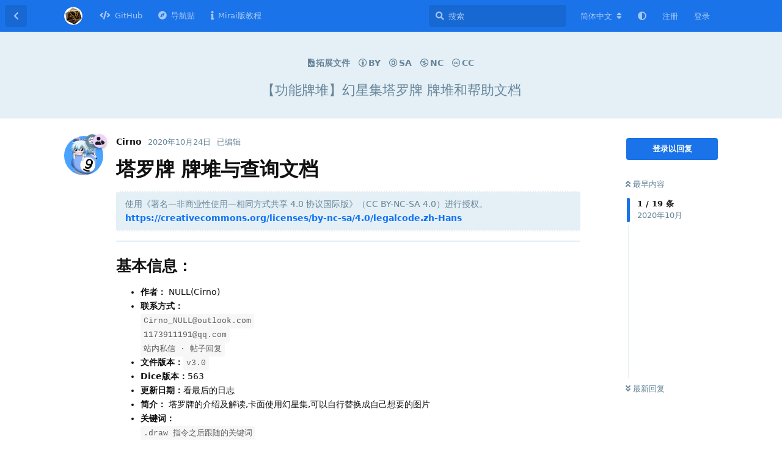

--- FILE ---
content_type: text/html; charset=utf-8
request_url: https://forum.kokona.tech/d/391-gong-neng-pai-dui-huan-xing-ji-ta-luo-pai-pai-dui-he-bang-zhu-wen-dang
body_size: 15910
content:
<!doctype html>
<html  dir="ltr"        lang="zh-Hans" >
    <head>
        <meta charset="utf-8">
        <title>【功能牌堆】幻星集塔罗牌 牌堆和帮助文档 - Dice! 论坛</title>

        <link rel="canonical" href="https://forum.kokona.tech/d/391-gong-neng-pai-dui-huan-xing-ji-ta-luo-pai-pai-dui-he-bang-zhu-wen-dang">
<link rel="preload" href="https://forum.kokona.tech/assets/forum.js?v=3217a6b3" as="script">
<link rel="preload" href="https://forum.kokona.tech/assets/forum-zh-Hans.js?v=1967c586" as="script">
<link rel="preload" href="https://forum.kokona.tech/assets/fonts/fa-solid-900.woff2" as="font" type="font/woff2" crossorigin="">
<link rel="preload" href="https://forum.kokona.tech/assets/fonts/fa-regular-400.woff2" as="font" type="font/woff2" crossorigin="">
<meta name="viewport" content="width=device-width, initial-scale=1, maximum-scale=1, minimum-scale=1">
<meta name="description" content="塔罗牌 牌堆与查询文档 使用《署名—非商业性使用—相同方式共享 4.0 协议国际版》（CC BY-NC-SA 4.0）进行授权。 https://creativecommons.org/licenses/by-nc-sa/4.0/legalcode.zh-Hans 基本信息： 作者： NULL(Cirno)...">
<meta name="theme-color" content="#1A73E9">
<meta name="application-name" content="Dice! 论坛">
<meta name="robots" content="index, follow">
<meta name="twitter:card" content="summary_large_image">
<meta name="twitter:image" content="https://forum.kokona.tech/assets/logo-5d7dvtvu.png">
<meta name="twitter:title" content="【功能牌堆】幻星集塔罗牌 牌堆和帮助文档">
<meta name="twitter:description" content="塔罗牌 牌堆与查询文档 使用《署名—非商业性使用—相同方式共享 4.0 协议国际版》（CC BY-NC-SA 4.0）进行授权。 https://creativecommons.org/licenses/by-nc-sa/4.0/legalcode.zh-Hans 基本信息： 作者： NULL(Cirno)...">
<meta name="article:published_time" content="2020-10-24T05:21:40+00:00">
<meta name="article:updated_time" content="2024-09-23T15:00:39+00:00">
<meta name="twitter:url" content="https://forum.kokona.tech/d/391-gong-neng-pai-dui-huan-xing-ji-ta-luo-pai-pai-dui-he-bang-zhu-wen-dang">
<meta name="color-scheme" content="light">
<link rel="stylesheet" media="not all and (prefers-color-scheme: dark)" class="nightmode-light" href="https://forum.kokona.tech/assets/forum.css?v=74f69f77" />
<link rel="stylesheet" media="(prefers-color-scheme: dark)" class="nightmode-dark" href="https://forum.kokona.tech/assets/forum-dark.css?v=0cfc0444" />
<link rel="shortcut icon" href="https://forum.kokona.tech/assets/favicon-0qmteqv3.png">
<meta property="og:site_name" content="Dice! 论坛">
<meta property="og:type" content="article">
<meta property="og:image" content="https://forum.kokona.tech/assets/logo-5d7dvtvu.png">
<meta property="og:title" content="【功能牌堆】幻星集塔罗牌 牌堆和帮助文档">
<meta property="og:description" content="塔罗牌 牌堆与查询文档 使用《署名—非商业性使用—相同方式共享 4.0 协议国际版》（CC BY-NC-SA 4.0）进行授权。 https://creativecommons.org/licenses/by-nc-sa/4.0/legalcode.zh-Hans 基本信息： 作者： NULL(Cirno)...">
<meta property="og:url" content="https://forum.kokona.tech/d/391-gong-neng-pai-dui-huan-xing-ji-ta-luo-pai-pai-dui-he-bang-zhu-wen-dang">
<script type="application/ld+json">[{"@context":"http:\/\/schema.org","@type":"DiscussionForumPosting","publisher":{"@type":"Organization","name":"Dice! \u8bba\u575b","url":"https:\/\/forum.kokona.tech","description":"Dice! \u662f\u4e00\u6b3eQQ\u8dd1\u56e2\u63b7\u9ab0\u673a\u5668\u4eba\uff0c\u8fd9\u91cc\u662fDice! \u8bba\u575b\uff0c\u65b9\u4fbf\u5f00\u53d1\u8005\u53ca\u7528\u6237\u4e4b\u95f4\u7684\u4ea4\u6d41\u3002","logo":"https:\/\/forum.kokona.tech\/assets\/logo-5d7dvtvu.png"},"image":"https:\/\/forum.kokona.tech\/assets\/logo-5d7dvtvu.png","description":"\u5854\u7f57\u724c \u724c\u5806\u4e0e\u67e5\u8be2\u6587\u6863 \u4f7f\u7528\u300a\u7f72\u540d\u2014\u975e\u5546\u4e1a\u6027\u4f7f\u7528\u2014\u76f8\u540c\u65b9\u5f0f\u5171\u4eab 4.0 \u534f\u8bae\u56fd\u9645\u7248\u300b\uff08CC BY-NC-SA 4.0\uff09\u8fdb\u884c\u6388\u6743\u3002 https:\/\/creativecommons.org\/licenses\/by-nc-sa\/4.0\/legalcode.zh-Hans \u57fa\u672c\u4fe1\u606f\uff1a \u4f5c\u8005\uff1a NULL(Cirno)...","datePublished":"2020-10-24T05:21:40+00:00","dateModified":"2024-09-23T15:00:39+00:00","url":"https:\/\/forum.kokona.tech\/d\/391-gong-neng-pai-dui-huan-xing-ji-ta-luo-pai-pai-dui-he-bang-zhu-wen-dang","author":{"@type":"Person","name":"Cirno","url":"https:\/\/forum.kokona.tech\/u\/Cirno"}},{"@context":"http:\/\/schema.org","@type":"BreadcrumbList","itemListElement":[{"@type":"ListItem","position":1,"item":{"@type":"Thing","@id":"https:\/\/forum.kokona.tech\/t\/extended_file","name":"\u62d3\u5c55\u6587\u4ef6","url":"https:\/\/forum.kokona.tech\/t\/extended_file"}},{"@type":"ListItem","position":2,"item":{"@type":"Thing","@id":"https:\/\/forum.kokona.tech\/t\/by","name":"BY","url":"https:\/\/forum.kokona.tech\/t\/by"}},{"@type":"ListItem","position":3,"item":{"@type":"Thing","@id":"https:\/\/forum.kokona.tech\/t\/sa","name":"SA","url":"https:\/\/forum.kokona.tech\/t\/sa"}},{"@type":"ListItem","position":4,"item":{"@type":"Thing","@id":"https:\/\/forum.kokona.tech\/t\/nc","name":"NC","url":"https:\/\/forum.kokona.tech\/t\/nc"}},{"@type":"ListItem","position":5,"item":{"@type":"Thing","@id":"https:\/\/forum.kokona.tech\/t\/cc","name":"CC","url":"https:\/\/forum.kokona.tech\/t\/cc"}}],"itemListOrder":"ItemListUnordered","numberOfItems":5},{"@context":"http:\/\/schema.org","@type":"WebSite","url":"https:\/\/forum.kokona.tech\/","potentialAction":{"@type":"SearchAction","target":"https:\/\/forum.kokona.tech\/?q={search_term_string}","query-input":"required name=search_term_string"}}]</script>


        <script>
            /* fof/nightmode workaround for browsers without (prefers-color-scheme) CSS media query support */
            if (!window.matchMedia('not all and (prefers-color-scheme), (prefers-color-scheme)').matches) {
                document.querySelector('link.nightmode-light').removeAttribute('media');
            }
        </script>
        
<!-- Global Site Tag (gtag.js) - Google Analytics -->
<script async src="https://www.googletagmanager.com/gtag/js?id=UA-124322134-5"></script>
<script>
    window.dataLayer = window.dataLayer || [];
    function gtag(){dataLayer.push(arguments);}
    gtag('js', new Date());
</script>

<link rel='manifest' href='/webmanifest'>
<meta name='apple-mobile-web-app-capable' content='yes'>
<meta id='apple-style' name='apple-mobile-web-app-status-bar-style' content='default'>
<meta id='apple-title' name='apple-mobile-web-app-title' content=''>
<link id='apple-icon-256' rel='apple-touch-icon' sizes='256x256' href='https://forum.kokona.tech/assets/pwa-icon-256x256.png'>

<script data-ad-client="ca-pub-6328033898902108" async src="https://pagead2.googlesyndication.com/pagead/js/adsbygoogle.js"></script>
<meta name="propeller" content="df78b3778579120b5fa57d7198833d23">
<meta name="baidu_union_verify" content="8216c87d97dd611f660bc8b03705ce82">
			
    </head>

    <body>
        <meta name="propeller" content="df78b3778579120b5fa57d7198833d23">

<div id="app" class="App">

    <div id="app-navigation" class="App-navigation"></div>

    <div id="drawer" class="App-drawer">

        <header id="header" class="App-header">
            <div id="header-navigation" class="Header-navigation"></div>
            <div class="container">
                <div class="Header-title">
                    <a href="https://forum.kokona.tech" id="home-link">
                                                    <img src="https://forum.kokona.tech/assets/logo-5d7dvtvu.png" alt="Dice! 论坛" class="Header-logo">
                                            </a>
                </div>
                <div id="header-primary" class="Header-primary"></div>
                <div id="header-secondary" class="Header-secondary"></div>
            </div>
        </header>

    </div>

    <main class="App-content">
        <div id="content"></div>

        <div id="flarum-loading" style="display: none">
    正在加载…
</div>

<noscript>
    <div class="Alert">
        <div class="container">
            请使用更现代的浏览器并启用 JavaScript 以获得最佳浏览体验。
        </div>
    </div>
</noscript>

<div id="flarum-loading-error" style="display: none">
    <div class="Alert">
        <div class="container">
            加载论坛时出错，请强制刷新页面重试。
        </div>
    </div>
</div>

<noscript id="flarum-content">
    <div class="container">
    <h1>【功能牌堆】幻星集塔罗牌 牌堆和帮助文档</h1>

    <div>
                    <article>
                                <div class="PostUser"><h3 class="PostUser-name">Cirno</h3></div>
                <div class="Post-body">
                    <h1>塔罗牌 牌堆与查询文档</h1>
<blockquote class="uncited"><div><p>使用《署名—非商业性使用—相同方式共享 4.0 协议国际版》（CC BY-NC-SA 4.0）进行授权。<br>
<a href="https://creativecommons.org/licenses/by-nc-sa/4.0/legalcode.zh-Hans" rel="ugc noopener nofollow" target="_blank" rel="ugc noopener nofollow" target="_blank">https://creativecommons.org/licenses/by-nc-sa/4.0/legalcode.zh-Hans</a></p></div></blockquote>

<hr>
<h2>基本信息：</h2>
<ul><li><strong>作者：</strong> NULL(Cirno)</li>
<li><strong>联系方式：</strong><br>
 <code>Cirno_NULL@outlook.com</code> <br>
 <code>1173911191@qq.com</code><br>
 <code>站内私信 · 帖子回复</code></li>
<li><strong>文件版本：</strong><code>v3.0</code></li>
<li><strong>Dice版本：</strong>563</li>
<li><strong>更新日期：</strong>看最后的日志</li>
<li><strong>简介：</strong> 塔罗牌的介绍及解读,卡面使用幻星集,可以自行替换成自己想要的图片</li>
<li><strong>关键词：</strong><br>
 <code>.draw 指令之后跟随的关键词</code><br>
 <code>.help 指令之后跟随的关键词</code></li>
<li><strong>许可协议：</strong>CC BY-NC-SA 4.0</li></ul>

<hr>

<h2>牌堆介绍：</h2>
<ul><li><strong>文字释义来源：</strong><br>
大阿塔纳：shiki<br>
小阿塔纳：梦华</li>
<li><strong>图片来源:</strong>
 <ul><li><strong>bilibili幻星集</strong> 内含<br>
<code>22张大阿塔纳 · 4张小阿塔纳</code></li>
 <li><strong>韦特塔罗牌</strong> 内含<br>
<code>22张大阿塔纳 · 48张小阿塔纳</code></li></ul></li></ul>
<blockquote class="uncited"><div><h3>注意：本牌堆仅供娱乐，请勿迷信</h3></div></blockquote>

<p><strong>制作初心:</strong><br>
喜欢幻星集的卡面,所以就做了<br>
做的过程发现塔罗牌的解读有点多<br>
(五套不同的解读)<br>
所以找了现有的当数据来源<br>
然后做着做着发现既然做了<br>
那就再写个帮助文档吧<br>
就又做了个帮助文档<br>
以上</p>

<hr>
<h2>抽取词条分类规则:</h2>

<p>分为单卡和牌阵<br>
分为22张大阿卡纳牌堆和78张全阿卡纳牌堆<br>
分为有图版和无图版</p>

<p><strong>具体如下:</strong></p>
<table><thead><tr><th>单卡类</th><th>牌阵类</th></tr></thead>
<tbody><tr><td>塔罗牌单卡</td><td>塔罗牌阵外</td></tr>
<tr><td>塔罗牌全单卡</td><td>塔罗牌阵有图</td></tr>
<tr><td>塔罗牌单卡无图</td><td>塔罗牌阵全</td></tr>
<tr><td>塔罗牌全单卡无图</td><td>塔罗牌阵全有图</td></tr>
<tr><td></td><td>塔罗牌阵介</td></tr>
<tr><td></td><td>塔罗牌阵全介</td></tr></tbody></table>
 <p><strong>具体牌阵:</strong></p>
<table><thead><tr><th>塔罗牌阵外</th><th>塔罗牌阵全</th></tr></thead>
<tbody><tr><td>圣三角牌阵无图</td><td>圣三角牌阵全无图</td></tr>
<tr><td>小十字牌阵无图</td><td>小十字牌阵全无图</td></tr>
<tr><td>四要素牌阵无图</td><td>四要素牌阵全无图</td></tr>
<tr><td>六芒星牌阵无图</td><td>六芒星牌阵全无图</td></tr>
<tr><td>凯尔特十字牌阵无图</td><td>凯尔特十字牌阵全无图</td></tr></tbody></table>

 <table><thead><tr><th>塔罗牌阵有图</th><th>塔罗牌阵全有图</th></tr></thead>
<tbody><tr><td>圣三角牌阵有图</td><td>圣三角牌阵全有图</td></tr>
<tr><td>小十字牌阵有图</td><td>小十字牌阵全有图</td></tr>
<tr><td>四要素牌阵有图</td><td>四要素牌阵全有图</td></tr>
<tr><td>六芒星牌阵有图</td><td>六芒星牌阵全有图</td></tr>
<tr><td>凯尔特十字牌阵有图</td><td>凯尔特十字牌阵全有图</td></tr></tbody></table>

 <table><thead><tr><th>塔罗牌阵介</th><th>塔罗牌阵全介</th></tr></thead>
<tbody><tr><td>圣三角牌阵介绍</td><td>圣三角牌阵全介绍</td></tr>
<tr><td>小十字牌阵介绍</td><td>小十字牌阵全介绍</td></tr>
<tr><td>四要素牌阵介绍</td><td>四要素牌阵全介绍</td></tr>
<tr><td>六芒星牌阵介绍</td><td>六芒星牌阵全介绍</td></tr>
<tr><td>凯尔特十字牌阵介绍</td><td>凯尔特十字牌阵全介绍</td></tr></tbody></table>

<hr>
<h2>帮助文档:</h2>
<p>.help 对应的抽出的词条<br>
<strong>举例:</strong></p>
<ul><li>抽出了愚者正位就<br>
<code>.help 愚者正位</code><br>
抽出了星币首牌正位就<br>
<code>.help 星币首牌正位</code></li></ul>

<blockquote class="uncited"><div><h3>帮助文档默认有图片,如果不需要图片请自行删除对应引用和换行</h3>
<p>如果发现有错误或者疏漏请回复ovo</p></div></blockquote>

<hr>
<blockquote class="uncited"><div><h3><strong>下载地址：</strong></h3>
<ul><li><strong>【直下】</strong>：
 <ul><li>幻星集塔罗牌牌堆和扩展<br>
  – <div class="ButtonGroup" data-fof-upload-download-uuid="66191a0c-778f-457d-aea1-761e9331ad37"><div class="Button hasIcon Button--icon Button--primary"><i class="fas fa-download"></i></div><div class="Button">hrxkjitalopdpddvkovj.7z</div><div class="Button">32kB</div></div></li>
  <li>幻星集塔罗牌图片<br>
  – <div class="ButtonGroup" data-fof-upload-download-uuid="4a01fcda-074c-471b-b44d-3d3662bb101f"><div class="Button hasIcon Button--icon Button--primary"><i class="fas fa-download"></i></div><div class="Button">hrxkjitalopdtupm.7z</div><div class="Button">3MB</div></div></li>
  <li>韦特塔罗牌图片<br>
  – <div class="ButtonGroup" data-fof-upload-download-uuid="66973ac1-3bab-45c5-a84f-56001012ba9b"><div class="Button hasIcon Button--icon Button--primary"><i class="fas fa-download"></i></div><div class="Button">wwtetalopdtupm.7z</div><div class="Button">6MB</div></div></li></ul></li></ul></div></blockquote>

<hr>
<h3>安装方法:</h3>
<ul><li>mod装到<code>Dice999999999\mod</code>文件夹下</li>
<li>牌堆装到<code>Dice999999999\PublicDeck</code>文件夹下
 <ul><li>999999999为你的骰娘qq号</li></ul></li>
<li>图片放到<code>data\image</code>文件夹下,把整个文件夹放进
 <ul><li>图片请把解压出来的里面的整个文件夹放到<code>data\image</code>目录下</li>
 <li>请自行寻找对应框架的<code>data\image</code>目录在哪里</li>
 <li><code>data\image</code>路径不在<code>Dice999999999</code>目录下</li></ul></li></ul>

<hr>
<h3>额外说明:</h3>
<p>由于幻星集的54张小阿塔纳实际上只有四张图片在复制粘贴<br>
所以如果使用幻星集图包抽取全牌堆<br>
会看见一堆王牌的图片QvQ<br>
（幻星集只有四张圣物王牌，我也没办法awa）</p>
<blockquote class="uncited"><div><p><strong>可以自行替换图片,保持图片名称一致即可</strong><br>
比如那个韦特塔罗图片就是一个范例<br>
里面是22张大阿塔纳+48张小阿塔纳</p></div></blockquote>

<hr>
<h3>更新日志:</h3>
<ul><li><code>2020年10月24日15:13:48</code><br>
修正了一个皇后王后命名错误导致的引用失败</li>
<li><code>2020年10月24日16:56:41</code><br>
写全了具体牌阵</li>
<li><code>2020年10月25日08:45:13</code><br>
更新了图片引用,现在可以自定义图片了<br>
修复了牌堆内不管正位逆位图片都说是正位的问题<br>
(可能是在更新图片引用的时候出现的)</li>
<li><code>2020年10月25日09:11:22</code><br>
目前版本<code>v2.0</code>检查完成<br>
大概没有图文不一的错误了<br>
如果有请回复</li>
<li><code>2020年10月25日11:05:57</code><br>
添加了韦特塔罗牌的图片</li>
<li><code>2020年10月25日17:40:39</code><br>
添加了防掏机制，现在不会同时抽出多套牌堆了<br>
举例：<code>.draw 塔罗牌阵 5</code></li>
<li><code>2020年10月26日17:54:04</code><br>
修复了一个命名导致的覆盖内置牌堆问题<br>
优化了代码结构，删除对应词条应该会更轻松了</li>
<li><code>2020年11月08日01:20:36</code><br>
更新了一下牌堆结构,新增了塔罗牌阵的释义(非解读)</li>
<li><code>2020年11月11日05:01:22</code><br>
更新了牌堆介绍页面,视觉效果更好一点了</li>
<li><code>2021年07月15日 11:24:39</code><br>
已经不再更新json版牌堆<br>
新的更可自定义的lua版已经发布在其他地方了</li></ul>
                </div>
            </article>

            <hr>
                    <article>
                                <div class="PostUser"><h3 class="PostUser-name">siluokayi</h3></div>
                <div class="Post-body">
                    <p>总的来说，这是一个非常棒的牌堆，特别是有图</p>
                </div>
            </article>

            <hr>
                    <article>
                                <div class="PostUser"><h3 class="PostUser-name">Cirno</h3></div>
                <div class="Post-body">
                    <p>单卡,牌阵<br>
有图,无图<br>
经典,全部<br>
2×2×2=8种<br>
目前实现的就是这么几种牌堆</p>

<p><code>2020年10月26日18:55:13</code><br>
应该没有后续更新内容了</p>
                </div>
            </article>

            <hr>
                    <article>
                                <div class="PostUser"><h3 class="PostUser-name">rosary1605</h3></div>
                <div class="Post-body">
                    <p>很好的牌堆……<br>
但是韦特塔罗里有几个图感觉会被tx和谐（）</p>
                </div>
            </article>

            <hr>
                    <article>
                                <div class="PostUser"><h3 class="PostUser-name">眠眠</h3></div>
                <div class="Post-body">
                    <p>这个mod有什么作用？还有，经典和全部有什么不同？</p>
                </div>
            </article>

            <hr>
                    <article>
                                <div class="PostUser"><h3 class="PostUser-name">Cirno</h3></div>
                <div class="Post-body">
                    <p><a href="https://forum.kokona.tech/d/391-gong-neng-pai-dui-huan-xing-ji-ta-luo-pai-pai-dui-he-bang-zhu-wen-dang/5" class="PostMention" data-id="2519" rel="" target="">眠眠</a> <br>
区别就是经典是22张大阿卡纳版<br>
全部是大小阿卡纳共78张版<br>
而且有图片<br>
可以自定义图片<br>
抽取的种类更多一点</p>

<p>作用的话就是抽取塔罗牌<br>
和塔罗牌帮助</p>
                </div>
            </article>

            <hr>
                    <article>
                                <div class="PostUser"><h3 class="PostUser-name">sddewsfx</h3></div>
                <div class="Post-body">
                    <p>很不错=w=还有小阿卡纳，我改了改关键词，直接把原版的默认塔罗牌堆覆盖掉了</p>
                </div>
            </article>

            <hr>
                    <article>
                                <div class="PostUser"><h3 class="PostUser-name">幻生</h3></div>
                <div class="Post-body">
                    <p>棒！超喜欢</p>
                </div>
            </article>

            <hr>
                    <article>
                                <div class="PostUser"><h3 class="PostUser-name">InnoV</h3></div>
                <div class="Post-body">
                    <p>这真是太炫酷了！</p>
                </div>
            </article>

            <hr>
                    <article>
                                <div class="PostUser"><h3 class="PostUser-name">YunshiXi_</h3></div>
                <div class="Post-body">
                    <p>为什么显示不出来图片</p>
                </div>
            </article>

            <hr>
                    <article>
                                <div class="PostUser"><h3 class="PostUser-name">Cirno</h3></div>
                <div class="Post-body">
                    <p><a href="https://forum.kokona.tech/d/391-gong-neng-pai-dui-huan-xing-ji-ta-luo-pai-pai-dui-he-bang-zhu-wen-dang/10" class="PostMention" data-id="3836" rel="" target="">YunshiXi_</a> 请确认图片位置是否放对了</p>
                </div>
            </article>

            <hr>
                    <article>
                                <div class="PostUser"><h3 class="PostUser-name">c6t</h3></div>
                <div class="Post-body">
                    <p>您好，请问mirai的图片文件夹放在哪里呢，我把tl_image放到了/mirai/data/image的目录下，但是还是无法显示图片<img class="FoFUpload--Upl-Image-Preview" src="https://dice-forum.s3.ap-northeast-1.amazonaws.com/2021-08-17/1629196680-957210-image.png" title="image.png" alt="" data-id="" loading="lazy"></p>

                </div>
            </article>

            <hr>
                    <article>
                                <div class="PostUser"><h3 class="PostUser-name">REED</h3></div>
                <div class="Post-body">
                    <p>请问可以问一下lua格式的牌堆脚本公布在哪里了吗？</p>
                </div>
            </article>

            <hr>
                    <article>
                                <div class="PostUser"><h3 class="PostUser-name">karasguo</h3></div>
                <div class="Post-body">
                    <p>女祭司的图好像无法显示呢</p>
                </div>
            </article>

            <hr>
                    <article>
                                <div class="PostUser"><h3 class="PostUser-name">眠眠</h3></div>
                <div class="Post-body">
                    <p>lua版本可以在哪里获取啊（弱弱）</p>
                </div>
            </article>

            <hr>
                    <article>
                                <div class="PostUser"><h3 class="PostUser-name">Tanya</h3></div>
                <div class="Post-body">
                    <p>幻星集真的好看！</p>
                </div>
            </article>

            <hr>
                    <article>
                                <div class="PostUser"><h3 class="PostUser-name">qq793064890</h3></div>
                <div class="Post-body">
                     <p>好!!</p>
                </div>
            </article>

            <hr>
                    <article>
                                <div class="PostUser"><h3 class="PostUser-name">qq793064890</h3></div>
                <div class="Post-body">
                    <p>nas上docker的ubuntu好像不支持中文文件，改了半天改成了英文了 :</p>
                </div>
            </article>

            <hr>
                    <article>
                                <div class="PostUser"><h3 class="PostUser-name">C0NNEXION</h3></div>
                <div class="Post-body">
                    <p>现在有幻星2，可以补全小阿卡纳牌了，可以求求么</p>
                </div>
            </article>

            <hr>
            </div>

    
    </div>

</noscript>


        <div class="App-composer">
            <div class="container">
                <div id="composer"></div>
            </div>
        </div>
    </main>

</div>

<footer style="text-align: center">Copyright &copy; 2020-2022 kokona.tech 友情链接: <a href="https://mirai.mamoe.net/">Mirai论坛</a></footer>


        <div id="modal"></div>
        <div id="alerts"></div>

        <script>
            document.getElementById('flarum-loading').style.display = 'block';
            var flarum = {extensions: {}};
        </script>

        <script src="https://forum.kokona.tech/assets/forum.js?v=3217a6b3"></script>
<script src="https://forum.kokona.tech/assets/forum-zh-Hans.js?v=1967c586"></script>

        <script id="flarum-json-payload" type="application/json">{"fof-nightmode.assets.day":"https:\/\/forum.kokona.tech\/assets\/forum.css?v=74f69f77","fof-nightmode.assets.night":"https:\/\/forum.kokona.tech\/assets\/forum-dark.css?v=0cfc0444","resources":[{"type":"forums","id":"1","attributes":{"title":"Dice! \u8bba\u575b","description":"Dice! \u662f\u4e00\u6b3eQQ\u8dd1\u56e2\u63b7\u9ab0\u673a\u5668\u4eba\uff0c\u8fd9\u91cc\u662fDice! \u8bba\u575b\uff0c\u65b9\u4fbf\u5f00\u53d1\u8005\u53ca\u7528\u6237\u4e4b\u95f4\u7684\u4ea4\u6d41\u3002","showLanguageSelector":true,"baseUrl":"https:\/\/forum.kokona.tech","basePath":"","baseOrigin":"https:\/\/forum.kokona.tech","debug":false,"apiUrl":"https:\/\/forum.kokona.tech\/api","welcomeTitle":"\u6b22\u8fce\u6765\u5230 Dice! \u8bba\u575b","welcomeMessage":"","themePrimaryColor":"#1A73E9","themeSecondaryColor":"#1DA1F3","logoUrl":"https:\/\/forum.kokona.tech\/assets\/logo-5d7dvtvu.png","faviconUrl":"https:\/\/forum.kokona.tech\/assets\/favicon-0qmteqv3.png","headerHtml":"\u003Cmeta name=\u0022propeller\u0022 content=\u0022df78b3778579120b5fa57d7198833d23\u0022\u003E","footerHtml":"\u003Cfooter style=\u0022text-align: center\u0022\u003ECopyright \u0026copy; 2020-2022 kokona.tech \u53cb\u60c5\u94fe\u63a5: \u003Ca href=\u0022https:\/\/mirai.mamoe.net\/\u0022\u003EMirai\u8bba\u575b\u003C\/a\u003E\u003C\/footer\u003E","allowSignUp":true,"defaultRoute":"\/all","canViewForum":true,"canStartDiscussion":false,"canSearchUsers":true,"canCreateAccessToken":false,"canModerateAccessTokens":false,"assetsBaseUrl":"https:\/\/forum.kokona.tech\/assets","canViewFlags":false,"guidelinesUrl":null,"canBypassTagCounts":false,"minPrimaryTags":"1","maxPrimaryTags":"3","minSecondaryTags":"0","maxSecondaryTags":"5","allowUsernameMentionFormat":true,"canConfigureSeo":false,"canSeeUserDirectoryLink":false,"userDirectoryDefaultSort":"default","userDirectorySmallCards":false,"userDirectoryDisableGlobalSearchSource":false,"userDirectoryLinkGroupMentions":true,"sycho-profile-cover.max_size":"2048","home_page":"\/","discussions_icon":null,"tags_icon":null,"composer_icon":null,"settings_icon":null,"notifications_icon":null,"fof-user-bio.maxLength":200,"fof-user-bio.maxLines":0,"fof-upload.canUpload":false,"fof-upload.canDownload":false,"fof-upload.composerButtonVisiblity":"both","fof-socialprofile.allow_external_favicons":true,"fof-socialprofile.favicon_provider":"duckduckgo","canStartPolls":false,"canStartGlobalPolls":false,"canUploadPollImages":false,"canStartPollGroup":false,"canViewPollGroups":false,"pollsDirectoryDefaultSort":"-createdAt","globalPollsEnabled":false,"pollGroupsEnabled":false,"allowPollOptionImage":false,"pollMaxOptions":10,"fof-oauth":[{"name":"discord","icon":"fab fa-discord","priority":0},null,{"name":"github","icon":"fab fa-github","priority":0},{"name":"gitlab","icon":"fab fa-gitlab","priority":0},null,null,null],"fof-oauth.only_icons":true,"fof-oauth.popupWidth":580,"fof-oauth.popupHeight":400,"fof-oauth.fullscreenPopup":true,"fofNightMode_autoUnsupportedFallback":1,"fofNightMode.showThemeToggleOnHeaderAlways":false,"fof-nightmode.default_theme":0,"fofNightMode.showThemeToggleInSolid":true,"fof-merge-discussions.search_limit":4,"masquerade.force-profile-completion":false,"masquerade.profile-completed":false,"canViewMasquerade":false,"fof-geoip.showFlag":false,"fof-forum-statistics-widget.widget_order":0,"fof-forum-statistics-widget.discussionsCount":2070,"fof-forum-statistics-widget.postsCount":10160,"fof-forum-statistics-widget.usersCount":15921,"fof-forum-statistics-widget.lastUserId":15993,"canSaveDrafts":false,"canScheduleDrafts":false,"drafts.enableScheduledDrafts":true,"fof-best-answer.show_max_lines":0,"showTagsInSearchResults":true,"removeSolutionResultsFromMainSearch":false,"solutionSearchEnabled":true,"canSelectBestAnswerOwnPost":true,"useAlternativeBestAnswerUi":false,"showBestAnswerFilterUi":true,"bestAnswerDiscussionSidebarJumpButton":false,"displayNameDriver":"nickname","setNicknameOnRegistration":true,"randomizeUsernameOnRegistration":false,"passwordless.passwordlessLoginByDefault":false,"passwordless.hideSignUpPassword":false,"pwa-icon-256x256Url":"https:\/\/forum.kokona.tech\/assets\/pwa-icon-256x256.png","vapidPublicKey":"BPOfB3eZC1y3bfC1gg6_2l802EvC9HXADMNFk-P1NZjJ--73d6SIm48c9QAfABqMKyM0J4HjQ3L3RUvc7IivDEc","antoinefr-money.moneyname":"[money] \u91d1\u5e01","antoinefr-money.noshowzero":""},"relationships":{"groups":{"data":[{"type":"groups","id":"1"},{"type":"groups","id":"2"},{"type":"groups","id":"3"},{"type":"groups","id":"4"},{"type":"groups","id":"5"},{"type":"groups","id":"6"},{"type":"groups","id":"7"},{"type":"groups","id":"8"}]},"tags":{"data":[{"type":"tags","id":"2"},{"type":"tags","id":"3"},{"type":"tags","id":"4"},{"type":"tags","id":"5"},{"type":"tags","id":"6"},{"type":"tags","id":"7"},{"type":"tags","id":"14"},{"type":"tags","id":"18"},{"type":"tags","id":"26"},{"type":"tags","id":"9"},{"type":"tags","id":"10"},{"type":"tags","id":"11"},{"type":"tags","id":"13"}]},"masqueradeFields":{"data":[{"type":"masquerade-field","id":"1"},{"type":"masquerade-field","id":"2"}]},"links":{"data":[{"type":"links","id":"2"},{"type":"links","id":"3"},{"type":"links","id":"4"}]}}},{"type":"groups","id":"1","attributes":{"nameSingular":"\u7ba1\u7406\u5458","namePlural":"\u7ba1\u7406\u7ec4","color":"#B72A2A","icon":"fas fa-wrench","isHidden":0}},{"type":"groups","id":"2","attributes":{"nameSingular":"\u6e38\u5ba2","namePlural":"\u6e38\u5ba2","color":null,"icon":null,"isHidden":0}},{"type":"groups","id":"3","attributes":{"nameSingular":"\u6ce8\u518c\u7528\u6237","namePlural":"\u6ce8\u518c\u7528\u6237","color":null,"icon":null,"isHidden":0}},{"type":"groups","id":"4","attributes":{"nameSingular":"\u7248\u4e3b","namePlural":"\u7248\u4e3b\u7ec4","color":"#80349E","icon":"fas fa-bolt","isHidden":0}},{"type":"groups","id":"5","attributes":{"nameSingular":"\u9ab0\u4e3b","namePlural":"\u9ab0\u4e3b","color":"","icon":"fas fa-dice-d20","isHidden":0}},{"type":"groups","id":"6","attributes":{"nameSingular":"\u6838\u5fc3\u7528\u6237","namePlural":"\u6838\u5fc3\u7528\u6237","color":"#66ccff","icon":"fas fa-user-plus","isHidden":0}},{"type":"groups","id":"7","attributes":{"nameSingular":"\u724c\u5806\u4f5c\u8005","namePlural":"\u724c\u5806\u4f5c\u8005","color":"#f0d0fa","icon":"fas fa-user-tag","isHidden":0}},{"type":"groups","id":"8","attributes":{"nameSingular":"\u7cbe\u54c1\u4f5c\u8005","namePlural":"\u7cbe\u54c1\u4f5c\u8005","color":"#ff2638","icon":"fas fa-user-edit","isHidden":0}},{"type":"tags","id":"2","attributes":{"name":"\u7248\u672c\u53d1\u5e03","description":"Dice! \u7cfb\u5217\u5e94\u7528\u7a0b\u5e8f\u65b0\u7248\u672c\u7684\u53d1\u5e03","slug":"release","color":"","backgroundUrl":null,"backgroundMode":null,"icon":"fas fa-code-branch","discussionCount":22,"position":3,"defaultSort":null,"isChild":false,"isHidden":false,"lastPostedAt":"2025-03-07T01:50:45+00:00","canStartDiscussion":false,"canAddToDiscussion":false,"subscription":null,"isQnA":false,"reminders":false}},{"type":"tags","id":"3","attributes":{"name":"\u516c\u544a","description":"\u7528\u4e8e\u53d1\u5e03\u91cd\u8981\u901a\u77e5\u4ee5\u53ca\u516c\u544a","slug":"announcement","color":"#009988","backgroundUrl":null,"backgroundMode":null,"icon":"fas fa-bullhorn","discussionCount":25,"position":1,"defaultSort":null,"isChild":false,"isHidden":false,"lastPostedAt":"2023-03-01T09:22:21+00:00","canStartDiscussion":false,"canAddToDiscussion":false,"subscription":null,"isQnA":false,"reminders":false}},{"type":"tags","id":"4","attributes":{"name":"\u673a\u5668\u4eba\u5206\u4eab","description":"\u7528\u4e8e\u7528\u6237\u4e4b\u95f4\u81ea\u5236\u673a\u5668\u4eba\u7684\u5206\u4eab\u4ea4\u6d41","slug":"bot-share","color":"","backgroundUrl":null,"backgroundMode":null,"icon":"fab fa-slideshare","discussionCount":120,"position":5,"defaultSort":null,"isChild":false,"isHidden":false,"lastPostedAt":"2025-10-12T05:19:11+00:00","canStartDiscussion":false,"canAddToDiscussion":false,"subscription":null,"isQnA":false,"reminders":false}},{"type":"tags","id":"5","attributes":{"name":"\u6280\u672f\u4ea4\u6d41","description":"\u7528\u4e8e\u673a\u5668\u4eba\u6280\u672f\u65b9\u9762\uff08\u5305\u62ec\u642d\u5efa\u7b49\uff09\u7684\u4ea4\u6d41","slug":"tech-support","color":"","backgroundUrl":null,"backgroundMode":null,"icon":"fas fa-wrench","discussionCount":178,"position":4,"defaultSort":null,"isChild":false,"isHidden":false,"lastPostedAt":"2025-12-22T13:51:12+00:00","canStartDiscussion":false,"canAddToDiscussion":false,"subscription":null,"isQnA":false,"reminders":false}},{"type":"tags","id":"6","attributes":{"name":"\u704c\u6c34\u4e13\u533a","description":"\u704c\u6c34\u4e13\u7528","slug":"water","color":"","backgroundUrl":null,"backgroundMode":null,"icon":"fas fa-couch","discussionCount":52,"position":8,"defaultSort":null,"isChild":false,"isHidden":false,"lastPostedAt":"2025-10-02T03:30:28+00:00","canStartDiscussion":false,"canAddToDiscussion":false,"subscription":null,"isQnA":false,"reminders":false}},{"type":"tags","id":"7","attributes":{"name":"\u62d3\u5c55\u6587\u4ef6","description":"\u7528\u4e8e\u53d1\u5e03\u7528\u6237\u81ea\u5236\u62d3\u5c55\u6587\u4ef6\uff08\u5982 PublicDeck, HelpDoc, CardTemp, LuaScript\u7b49\uff09","slug":"extended_file","color":"","backgroundUrl":null,"backgroundMode":null,"icon":"fas fa-file-code","discussionCount":139,"position":7,"defaultSort":null,"isChild":false,"isHidden":false,"lastPostedAt":"2026-01-04T16:33:14+00:00","canStartDiscussion":false,"canAddToDiscussion":false,"subscription":null,"isQnA":false,"reminders":false}},{"type":"tags","id":"14","attributes":{"name":"\u7cbe\u54c1","description":"\u7531\u7ba1\u7406\u5458\u9009\u51fa\u7684\u9ad8\u8d28\u91cf\u5e16\u5b50","slug":"highlight","color":"#f39c12","backgroundUrl":null,"backgroundMode":null,"icon":"fas fa-star","discussionCount":50,"position":0,"defaultSort":null,"isChild":false,"isHidden":false,"lastPostedAt":"2025-03-07T01:50:45+00:00","canStartDiscussion":false,"canAddToDiscussion":false,"subscription":null,"isQnA":false,"reminders":false}},{"type":"tags","id":"18","attributes":{"name":"Q\u0026A","description":"Dice! \u63d2\u4ef6\u7684\u95ee\u7b54\u533a","slug":"q-a","color":"","backgroundUrl":null,"backgroundMode":null,"icon":"fas fa-question-circle","discussionCount":517,"position":2,"defaultSort":null,"isChild":false,"isHidden":false,"lastPostedAt":"2025-08-16T15:34:10+00:00","canStartDiscussion":false,"canAddToDiscussion":false,"subscription":null,"isQnA":true,"reminders":true}},{"type":"tags","id":"26","attributes":{"name":"\u95ee\u9898\u53cd\u9988","description":"\u53cd\u9988bug\u6216\u63d0\u4f9b\u529f\u80fd\u5efa\u8bae","slug":"issues","color":"#66ccff","backgroundUrl":null,"backgroundMode":null,"icon":"fas fa-lightbulb","discussionCount":157,"position":6,"defaultSort":null,"isChild":false,"isHidden":false,"lastPostedAt":"2025-01-23T03:03:31+00:00","canStartDiscussion":false,"canAddToDiscussion":false,"subscription":null,"isQnA":false,"reminders":false}},{"type":"tags","id":"9","attributes":{"name":"BY","description":"","slug":"by","color":"","backgroundUrl":null,"backgroundMode":null,"icon":"fab fa-creative-commons-by","discussionCount":157,"position":null,"defaultSort":null,"isChild":false,"isHidden":false,"lastPostedAt":"2026-01-04T16:33:14+00:00","canStartDiscussion":false,"canAddToDiscussion":false,"subscription":null,"isQnA":false,"reminders":false}},{"type":"tags","id":"10","attributes":{"name":"SA","description":"","slug":"sa","color":"","backgroundUrl":null,"backgroundMode":null,"icon":"fab fa-creative-commons-sa","discussionCount":144,"position":null,"defaultSort":null,"isChild":false,"isHidden":false,"lastPostedAt":"2026-01-04T16:33:14+00:00","canStartDiscussion":false,"canAddToDiscussion":false,"subscription":null,"isQnA":false,"reminders":false}},{"type":"tags","id":"11","attributes":{"name":"NC","description":"","slug":"nc","color":"","backgroundUrl":null,"backgroundMode":null,"icon":"fab fa-creative-commons-nc","discussionCount":139,"position":null,"defaultSort":null,"isChild":false,"isHidden":false,"lastPostedAt":"2026-01-04T16:33:14+00:00","canStartDiscussion":false,"canAddToDiscussion":false,"subscription":null,"isQnA":false,"reminders":false}},{"type":"tags","id":"13","attributes":{"name":"CC","description":"","slug":"cc","color":"","backgroundUrl":null,"backgroundMode":null,"icon":"fab fa-creative-commons","discussionCount":133,"position":null,"defaultSort":null,"isChild":false,"isHidden":false,"lastPostedAt":"2026-01-04T16:33:14+00:00","canStartDiscussion":false,"canAddToDiscussion":false,"subscription":null,"isQnA":false,"reminders":false}},{"type":"masquerade-field","id":"1","attributes":{"name":"QQ\u53f7","description":"","required":false,"validation":"digits_between:5,13","prefix":"","icon":"fab fa-qq","sort":0,"on_bio":true,"type":null,"deleted_at":null}},{"type":"masquerade-field","id":"2","attributes":{"name":"\u4e2a\u4eba\u4e3b\u9875","description":"\u81ea\u5df1\u7684\u535a\u5ba2\/\u7f51\u7ad9\u7b49","required":false,"validation":"active_url","prefix":"","icon":"fas fa-link","sort":1,"on_bio":false,"type":null,"deleted_at":null}},{"type":"links","id":"2","attributes":{"id":2,"title":"GitHub","icon":"fas fa-code","url":"https:\/\/github.com\/Dice-Developer-Team\/Dice","position":null,"isInternal":false,"isNewtab":true,"useRelMe":false,"isChild":false}},{"type":"links","id":"3","attributes":{"id":3,"title":"\u5bfc\u822a\u8d34","icon":"fas fa-compass","url":"https:\/\/forum.kokona.tech\/d\/150-dice","position":null,"isInternal":true,"isNewtab":false,"useRelMe":false,"isChild":false}},{"type":"links","id":"4","attributes":{"id":4,"title":"Mirai\u7248\u6559\u7a0b","icon":"fas fa-info","url":"https:\/\/forum.kokona.tech\/d\/448-mirai-dice-20210324","position":null,"isInternal":true,"isNewtab":false,"useRelMe":false,"isChild":false}}],"session":{"userId":0,"csrfToken":"HrZpCqXKoHbTOPm6ecNv3tyMsR0JANWJkDIfWlgd"},"locales":{"zh-Hans":"\u7b80\u4f53\u4e2d\u6587","en":"English"},"locale":"zh-Hans","fof-follow-tags.following_page_default":null,"fof-socialprofile.test":null,"googleTrackingCode":"UA-124322134-5","apiDocument":{"data":{"type":"discussions","id":"391","attributes":{"title":"\u3010\u529f\u80fd\u724c\u5806\u3011\u5e7b\u661f\u96c6\u5854\u7f57\u724c \u724c\u5806\u548c\u5e2e\u52a9\u6587\u6863","slug":"391-gong-neng-pai-dui-huan-xing-ji-ta-luo-pai-pai-dui-he-bang-zhu-wen-dang","commentCount":19,"participantCount":14,"createdAt":"2020-10-24T05:21:40+00:00","lastPostedAt":"2024-09-23T15:00:39+00:00","lastPostNumber":19,"canReply":false,"canRename":false,"canDelete":false,"canHide":false,"isApproved":true,"hasBestAnswer":false,"bestAnswerSetAt":null,"canTag":false,"subscription":null,"canSplit":false,"hasPoll":false,"canStartPoll":false,"canMerge":false,"frontpage":false,"frontdate":null,"front":false,"canSelectBestAnswer":false,"isSticky":false,"canSticky":false,"isLocked":false,"canLock":false},"relationships":{"user":{"data":{"type":"users","id":"296"}},"posts":{"data":[{"type":"posts","id":"2450"},{"type":"posts","id":"2455"},{"type":"posts","id":"2458"},{"type":"posts","id":"2471"},{"type":"posts","id":"2519"},{"type":"posts","id":"2520"},{"type":"posts","id":"3034"},{"type":"posts","id":"3752"},{"type":"posts","id":"3777"},{"type":"posts","id":"3836"},{"type":"posts","id":"3918"},{"type":"posts","id":"3925"},{"type":"posts","id":"4268"},{"type":"posts","id":"5195"},{"type":"posts","id":"5501"},{"type":"posts","id":"8097"},{"type":"posts","id":"9819"},{"type":"posts","id":"9849"},{"type":"posts","id":"10238"}]},"tags":{"data":[{"type":"tags","id":"7"},{"type":"tags","id":"9"},{"type":"tags","id":"10"},{"type":"tags","id":"11"},{"type":"tags","id":"13"}]},"seoMeta":{"data":{"type":"seoMeta","id":"449"}}}},"included":[{"type":"users","id":"296","attributes":{"username":"Cirno","displayName":"Cirno","avatarUrl":"https:\/\/forum.kokona.tech\/assets\/avatars\/hXGCBOMNhqKmls1Z.png","slug":"Cirno","joinTime":"2020-06-30T01:31:09+00:00","discussionCount":6,"commentCount":45,"canEdit":false,"canEditCredentials":false,"canEditGroups":false,"canDelete":false,"canSuspend":false,"canSpamblock":false,"cover":null,"cover_thumbnail":null,"canSetProfileCover":false,"bio":"\u2468\u4e0d\u662fbaka\uff01","canViewBio":true,"canEditBio":false,"fof-upload-uploadCountCurrent":null,"fof-upload-uploadCountAll":null,"canViewSocialProfile":false,"hasPwnedPassword":false,"canEditMasqueradeProfile":false,"ignored":false,"canBeIgnored":true,"bestAnswerCount":0,"canEditNickname":false,"canViewWarnings":false,"canManageWarnings":false,"canDeleteWarnings":false,"visibleWarningCount":0,"money":945,"canEditMoney":false},"relationships":{"groups":{"data":[{"type":"groups","id":"5"},{"type":"groups","id":"7"}]},"bioFields":{"data":[{"type":"masquerade-answer","id":"126"}]},"masqueradeAnswers":{"data":[{"type":"masquerade-answer","id":"125"},{"type":"masquerade-answer","id":"126"}]}}},{"type":"users","id":"4441","attributes":{"username":"SAYA","displayName":"SAYA","avatarUrl":null,"slug":"SAYA"}},{"type":"users","id":"5009","attributes":{"username":"sirok","displayName":"sirok","avatarUrl":null,"slug":"sirok"}},{"type":"users","id":"6416","attributes":{"username":"HULLL","displayName":"HULLL","avatarUrl":null,"slug":"HULLL"}},{"type":"users","id":"9396","attributes":{"username":"TanyaQiZui","displayName":"Tanya","avatarUrl":null,"slug":"TanyaQiZui","joinTime":"2022-12-03T18:27:06+00:00","discussionCount":0,"commentCount":1,"canEdit":false,"canEditCredentials":false,"canEditGroups":false,"canDelete":false,"lastSeenAt":"2022-12-03T19:02:17+00:00","canSuspend":false,"canSpamblock":false,"cover":null,"cover_thumbnail":null,"canSetProfileCover":false,"bio":"","canViewBio":true,"canEditBio":false,"fof-upload-uploadCountCurrent":null,"fof-upload-uploadCountAll":null,"canViewSocialProfile":false,"hasPwnedPassword":false,"canEditMasqueradeProfile":false,"ignored":false,"canBeIgnored":true,"bestAnswerCount":0,"canEditNickname":false,"canViewWarnings":false,"canManageWarnings":false,"canDeleteWarnings":false,"visibleWarningCount":0,"money":21,"canEditMoney":false},"relationships":{"groups":{"data":[]},"bioFields":{"data":[]},"masqueradeAnswers":{"data":[]}}},{"type":"users","id":"208","attributes":{"username":"siluokayi","displayName":"siluokayi","avatarUrl":"https:\/\/forum.kokona.tech\/assets\/avatars\/39WxLamxttrHM1Ky.png","slug":"siluokayi","joinTime":"2020-06-25T06:51:21+00:00","discussionCount":1,"commentCount":6,"canEdit":false,"canEditCredentials":false,"canEditGroups":false,"canDelete":false,"lastSeenAt":"2020-11-01T07:24:59+00:00","canSuspend":false,"canSpamblock":false,"cover":null,"cover_thumbnail":null,"canSetProfileCover":false,"bio":"","canViewBio":true,"canEditBio":false,"fof-upload-uploadCountCurrent":null,"fof-upload-uploadCountAll":null,"canViewSocialProfile":false,"hasPwnedPassword":false,"canEditMasqueradeProfile":false,"ignored":false,"canBeIgnored":true,"bestAnswerCount":0,"canEditNickname":false,"canViewWarnings":false,"canManageWarnings":false,"canDeleteWarnings":false,"visibleWarningCount":0,"money":117,"canEditMoney":false},"relationships":{"groups":{"data":[{"type":"groups","id":"5"}]},"bioFields":{"data":[]},"masqueradeAnswers":{"data":[]}}},{"type":"users","id":"607","attributes":{"username":"rosary1605","displayName":"rosary1605","avatarUrl":null,"slug":"rosary1605","joinTime":"2020-07-19T11:49:16+00:00","discussionCount":2,"commentCount":13,"canEdit":false,"canEditCredentials":false,"canEditGroups":false,"canDelete":false,"lastSeenAt":"2024-11-20T11:49:42+00:00","canSuspend":false,"canSpamblock":false,"cover":null,"cover_thumbnail":null,"canSetProfileCover":false,"bio":"","canViewBio":true,"canEditBio":false,"fof-upload-uploadCountCurrent":null,"fof-upload-uploadCountAll":null,"canViewSocialProfile":false,"hasPwnedPassword":false,"canEditMasqueradeProfile":false,"ignored":false,"canBeIgnored":true,"bestAnswerCount":0,"canEditNickname":false,"canViewWarnings":false,"canManageWarnings":false,"canDeleteWarnings":false,"visibleWarningCount":0,"money":255,"canEditMoney":false},"relationships":{"groups":{"data":[]},"bioFields":{"data":[]},"masqueradeAnswers":{"data":[]}}},{"type":"users","id":"2007","attributes":{"username":"mianmian","displayName":"\u7720\u7720","avatarUrl":null,"slug":"mianmian","joinTime":"2020-10-18T02:49:53+00:00","discussionCount":0,"commentCount":5,"canEdit":false,"canEditCredentials":false,"canEditGroups":false,"canDelete":false,"lastSeenAt":"2024-04-12T11:06:32+00:00","canSuspend":false,"canSpamblock":false,"cover":null,"cover_thumbnail":null,"canSetProfileCover":false,"bio":"","canViewBio":true,"canEditBio":false,"fof-upload-uploadCountCurrent":null,"fof-upload-uploadCountAll":null,"canViewSocialProfile":false,"hasPwnedPassword":false,"canEditMasqueradeProfile":false,"ignored":false,"canBeIgnored":true,"bestAnswerCount":0,"canEditNickname":false,"canViewWarnings":false,"canManageWarnings":false,"canDeleteWarnings":false,"visibleWarningCount":0,"money":105,"canEditMoney":false},"relationships":{"groups":{"data":[]},"bioFields":{"data":[]},"masqueradeAnswers":{"data":[]}}},{"type":"users","id":"2525","attributes":{"username":"sddewsfx","displayName":"sddewsfx","avatarUrl":null,"slug":"sddewsfx","joinTime":"2020-12-10T12:00:39+00:00","discussionCount":0,"commentCount":1,"canEdit":false,"canEditCredentials":false,"canEditGroups":false,"canDelete":false,"lastSeenAt":"2021-03-19T14:02:14+00:00","canSuspend":false,"canSpamblock":false,"cover":null,"cover_thumbnail":null,"canSetProfileCover":false,"bio":"","canViewBio":true,"canEditBio":false,"fof-upload-uploadCountCurrent":null,"fof-upload-uploadCountAll":null,"canViewSocialProfile":false,"hasPwnedPassword":false,"canEditMasqueradeProfile":false,"ignored":false,"canBeIgnored":true,"bestAnswerCount":0,"canEditNickname":false,"canViewWarnings":false,"canManageWarnings":false,"canDeleteWarnings":false,"visibleWarningCount":0,"money":21,"canEditMoney":false},"relationships":{"groups":{"data":[]},"bioFields":{"data":[]},"masqueradeAnswers":{"data":[]}}},{"type":"users","id":"5005","attributes":{"username":"luhuan666","displayName":"\u5e7b\u751f","avatarUrl":"https:\/\/forum.kokona.tech\/assets\/avatars\/7tAk21NffXhToO3l.png","slug":"luhuan666","joinTime":"2021-07-28T13:07:47+00:00","discussionCount":0,"commentCount":1,"canEdit":false,"canEditCredentials":false,"canEditGroups":false,"canDelete":false,"lastSeenAt":"2024-08-01T08:10:19+00:00","canSuspend":false,"canSpamblock":false,"cover":null,"cover_thumbnail":null,"canSetProfileCover":false,"bio":"","canViewBio":true,"canEditBio":false,"fof-upload-uploadCountCurrent":null,"fof-upload-uploadCountAll":null,"canViewSocialProfile":false,"hasPwnedPassword":false,"canEditMasqueradeProfile":false,"ignored":false,"canBeIgnored":true,"bestAnswerCount":0,"canEditNickname":false,"canViewWarnings":false,"canManageWarnings":false,"canDeleteWarnings":false,"visibleWarningCount":0,"money":21,"canEditMoney":false},"relationships":{"groups":{"data":[]},"bioFields":{"data":[]},"masqueradeAnswers":{"data":[]}}},{"type":"users","id":"231","attributes":{"username":"zxdasqwed","displayName":"InnoV","avatarUrl":"https:\/\/forum.kokona.tech\/assets\/avatars\/tpir1xAzljBniqX7.png","slug":"zxdasqwed","joinTime":"2020-06-26T12:12:42+00:00","discussionCount":4,"commentCount":26,"canEdit":false,"canEditCredentials":false,"canEditGroups":false,"canDelete":false,"lastSeenAt":"2023-03-14T14:52:48+00:00","canSuspend":false,"canSpamblock":false,"cover":"https:\/\/forum.kokona.tech\/assets\/covers\/JPxQDmeKXfTmMUuY.jpg","cover_thumbnail":"https:\/\/forum.kokona.tech\/assets\/covers\/thumbnails\/JPxQDmeKXfTmMUuY.jpg","canSetProfileCover":false,"bio":"Sylvie_42\u9ab0\u4e3b~ \u9ab0\u5a18QQ504499840","canViewBio":true,"canEditBio":false,"fof-upload-uploadCountCurrent":null,"fof-upload-uploadCountAll":null,"canViewSocialProfile":false,"hasPwnedPassword":false,"canEditMasqueradeProfile":false,"ignored":false,"canBeIgnored":true,"bestAnswerCount":0,"canEditNickname":false,"canViewWarnings":false,"canManageWarnings":false,"canDeleteWarnings":false,"visibleWarningCount":0,"money":594,"canEditMoney":false},"relationships":{"groups":{"data":[{"type":"groups","id":"5"}]},"bioFields":{"data":[{"type":"masquerade-answer","id":"23"}]},"masqueradeAnswers":{"data":[{"type":"masquerade-answer","id":"23"}]}}},{"type":"users","id":"5124","attributes":{"username":"YunshiXi_","displayName":"YunshiXi_","avatarUrl":null,"slug":"YunshiXi_","joinTime":"2021-08-07T05:22:59+00:00","discussionCount":0,"commentCount":3,"canEdit":false,"canEditCredentials":false,"canEditGroups":false,"canDelete":false,"lastSeenAt":"2023-01-13T03:12:21+00:00","canSuspend":false,"canSpamblock":false,"cover":null,"cover_thumbnail":null,"canSetProfileCover":false,"bio":"","canViewBio":true,"canEditBio":false,"fof-upload-uploadCountCurrent":null,"fof-upload-uploadCountAll":null,"canViewSocialProfile":false,"hasPwnedPassword":false,"canEditMasqueradeProfile":false,"ignored":false,"canBeIgnored":true,"bestAnswerCount":0,"canEditNickname":false,"canViewWarnings":false,"canManageWarnings":false,"canDeleteWarnings":false,"visibleWarningCount":0,"money":63,"canEditMoney":false},"relationships":{"groups":{"data":[]},"bioFields":{"data":[]},"masqueradeAnswers":{"data":[]}}},{"type":"users","id":"1126","attributes":{"username":"c6t","displayName":"c6t","avatarUrl":"https:\/\/forum.kokona.tech\/assets\/avatars\/ryy5bZHjQRxh3xi6.png","slug":"c6t","joinTime":"2020-08-15T15:47:46+00:00","discussionCount":1,"commentCount":2,"canEdit":false,"canEditCredentials":false,"canEditGroups":false,"canDelete":false,"lastSeenAt":"2025-09-04T05:36:09+00:00","canSuspend":false,"canSpamblock":false,"cover":null,"cover_thumbnail":null,"canSetProfileCover":false,"bio":"","canViewBio":true,"canEditBio":false,"fof-upload-uploadCountCurrent":null,"fof-upload-uploadCountAll":null,"canViewSocialProfile":false,"hasPwnedPassword":false,"canEditMasqueradeProfile":false,"ignored":false,"canBeIgnored":true,"bestAnswerCount":0,"canEditNickname":false,"canViewWarnings":false,"canManageWarnings":false,"canDeleteWarnings":false,"visibleWarningCount":0,"money":54,"canEditMoney":false},"relationships":{"groups":{"data":[]},"bioFields":{"data":[]},"masqueradeAnswers":{"data":[]}}},{"type":"users","id":"4522","attributes":{"username":"REED","displayName":"REED","avatarUrl":"https:\/\/forum.kokona.tech\/assets\/avatars\/rEfFhS1ZHR4bN6cm.png","slug":"REED","joinTime":"2021-06-14T11:07:27+00:00","discussionCount":0,"commentCount":5,"canEdit":false,"canEditCredentials":false,"canEditGroups":false,"canDelete":false,"lastSeenAt":"2023-01-06T06:35:31+00:00","canSuspend":false,"canSpamblock":false,"cover":null,"cover_thumbnail":null,"canSetProfileCover":false,"bio":"","canViewBio":true,"canEditBio":false,"fof-upload-uploadCountCurrent":null,"fof-upload-uploadCountAll":null,"canViewSocialProfile":false,"hasPwnedPassword":false,"canEditMasqueradeProfile":false,"ignored":false,"canBeIgnored":true,"bestAnswerCount":0,"canEditNickname":false,"canViewWarnings":false,"canManageWarnings":false,"canDeleteWarnings":false,"visibleWarningCount":0,"money":84,"canEditMoney":false},"relationships":{"groups":{"data":[]},"bioFields":{"data":[]},"masqueradeAnswers":{"data":[]}}},{"type":"users","id":"6640","attributes":{"username":"karasguo","displayName":"karasguo","avatarUrl":null,"slug":"karasguo","joinTime":"2022-01-05T12:59:51+00:00","discussionCount":0,"commentCount":1,"canEdit":false,"canEditCredentials":false,"canEditGroups":false,"canDelete":false,"canSuspend":false,"canSpamblock":false,"cover":null,"cover_thumbnail":null,"canSetProfileCover":false,"bio":"","canViewBio":true,"canEditBio":false,"fof-upload-uploadCountCurrent":null,"fof-upload-uploadCountAll":null,"canViewSocialProfile":false,"hasPwnedPassword":false,"canEditMasqueradeProfile":false,"ignored":false,"canBeIgnored":true,"bestAnswerCount":0,"canEditNickname":false,"canViewWarnings":false,"canManageWarnings":false,"canDeleteWarnings":false,"visibleWarningCount":0,"money":21,"canEditMoney":false},"relationships":{"groups":{"data":[]},"bioFields":{"data":[]},"masqueradeAnswers":{"data":[]}}},{"type":"users","id":"12689","attributes":{"username":"qq793064890","displayName":"qq793064890","avatarUrl":"https:\/\/forum.kokona.tech\/assets\/avatars\/N93IOplQ8TJGB7Gl.png","slug":"qq793064890","joinTime":"2023-07-31T07:02:11+00:00","discussionCount":0,"commentCount":3,"canEdit":false,"canEditCredentials":false,"canEditGroups":false,"canDelete":false,"lastSeenAt":"2024-05-13T05:38:04+00:00","canSuspend":false,"canSpamblock":false,"cover":null,"cover_thumbnail":null,"canSetProfileCover":false,"bio":"","canViewBio":true,"canEditBio":false,"fof-upload-uploadCountCurrent":null,"fof-upload-uploadCountAll":null,"canViewSocialProfile":false,"hasPwnedPassword":false,"canEditMasqueradeProfile":false,"ignored":false,"canBeIgnored":true,"bestAnswerCount":0,"canEditNickname":false,"canViewWarnings":false,"canManageWarnings":false,"canDeleteWarnings":false,"visibleWarningCount":0,"money":0,"canEditMoney":false},"relationships":{"groups":{"data":[]},"bioFields":{"data":[]},"masqueradeAnswers":{"data":[]}}},{"type":"users","id":"9475","attributes":{"username":"xbwl","displayName":"\u8336\u4e91","avatarUrl":"https:\/\/forum.kokona.tech\/assets\/avatars\/0vOPifZb0Cd7dmqH.png","slug":"xbwl"}},{"type":"users","id":"14994","attributes":{"username":"C0NNEXION","displayName":"C0NNEXION","avatarUrl":"https:\/\/forum.kokona.tech\/assets\/avatars\/D0zDRK9ZiELIbkOC.png","slug":"C0NNEXION","joinTime":"2024-09-23T13:11:43+00:00","discussionCount":0,"commentCount":1,"canEdit":false,"canEditCredentials":false,"canEditGroups":false,"canDelete":false,"lastSeenAt":"2024-09-23T15:01:34+00:00","canSuspend":false,"canSpamblock":false,"cover":null,"cover_thumbnail":null,"canSetProfileCover":false,"bio":"","canViewBio":true,"canEditBio":false,"fof-upload-uploadCountCurrent":null,"fof-upload-uploadCountAll":null,"canViewSocialProfile":false,"hasPwnedPassword":false,"canEditMasqueradeProfile":false,"ignored":false,"canBeIgnored":true,"bestAnswerCount":0,"canEditNickname":false,"canViewWarnings":false,"canManageWarnings":false,"canDeleteWarnings":false,"visibleWarningCount":0,"money":21,"canEditMoney":false},"relationships":{"groups":{"data":[]},"bioFields":{"data":[]},"masqueradeAnswers":{"data":[]}}},{"type":"users","id":"15074","attributes":{"username":"TL-RIT","displayName":"TLRIT","avatarUrl":"https:\/\/forum.kokona.tech\/assets\/avatars\/wNT9QLAbku0nU7ZP.png","slug":"TL-RIT"}},{"type":"users","id":"15666","attributes":{"username":"xjx1551","displayName":"\u67ab\u96ea\u538b\u6211\u4e24\u4e09\u5e74","avatarUrl":null,"slug":"xjx1551"}},{"type":"posts","id":"2450","attributes":{"number":1,"createdAt":"2020-10-24T05:21:40+00:00","contentType":"comment","contentHtml":"\u003Ch1\u003E\u5854\u7f57\u724c \u724c\u5806\u4e0e\u67e5\u8be2\u6587\u6863\u003C\/h1\u003E\n\u003Cblockquote class=\u0022uncited\u0022\u003E\u003Cdiv\u003E\u003Cp\u003E\u4f7f\u7528\u300a\u7f72\u540d\u2014\u975e\u5546\u4e1a\u6027\u4f7f\u7528\u2014\u76f8\u540c\u65b9\u5f0f\u5171\u4eab 4.0 \u534f\u8bae\u56fd\u9645\u7248\u300b\uff08CC BY-NC-SA 4.0\uff09\u8fdb\u884c\u6388\u6743\u3002\u003Cbr\u003E\n\u003Ca href=\u0022https:\/\/creativecommons.org\/licenses\/by-nc-sa\/4.0\/legalcode.zh-Hans\u0022 rel=\u0022ugc noopener nofollow\u0022 target=\u0022_blank\u0022 rel=\u0022ugc noopener nofollow\u0022 target=\u0022_blank\u0022\u003Ehttps:\/\/creativecommons.org\/licenses\/by-nc-sa\/4.0\/legalcode.zh-Hans\u003C\/a\u003E\u003C\/p\u003E\u003C\/div\u003E\u003C\/blockquote\u003E\n\n\u003Chr\u003E\n\u003Ch2\u003E\u57fa\u672c\u4fe1\u606f\uff1a\u003C\/h2\u003E\n\u003Cul\u003E\u003Cli\u003E\u003Cstrong\u003E\u4f5c\u8005\uff1a\u003C\/strong\u003E NULL(Cirno)\u003C\/li\u003E\n\u003Cli\u003E\u003Cstrong\u003E\u8054\u7cfb\u65b9\u5f0f\uff1a\u003C\/strong\u003E\u003Cbr\u003E\n \u003Ccode\u003ECirno_NULL@outlook.com\u003C\/code\u003E \u003Cbr\u003E\n \u003Ccode\u003E1173911191@qq.com\u003C\/code\u003E\u003Cbr\u003E\n \u003Ccode\u003E\u7ad9\u5185\u79c1\u4fe1 \u00b7 \u5e16\u5b50\u56de\u590d\u003C\/code\u003E\u003C\/li\u003E\n\u003Cli\u003E\u003Cstrong\u003E\u6587\u4ef6\u7248\u672c\uff1a\u003C\/strong\u003E\u003Ccode\u003Ev3.0\u003C\/code\u003E\u003C\/li\u003E\n\u003Cli\u003E\u003Cstrong\u003EDice\u7248\u672c\uff1a\u003C\/strong\u003E563\u003C\/li\u003E\n\u003Cli\u003E\u003Cstrong\u003E\u66f4\u65b0\u65e5\u671f\uff1a\u003C\/strong\u003E\u770b\u6700\u540e\u7684\u65e5\u5fd7\u003C\/li\u003E\n\u003Cli\u003E\u003Cstrong\u003E\u7b80\u4ecb\uff1a\u003C\/strong\u003E \u5854\u7f57\u724c\u7684\u4ecb\u7ecd\u53ca\u89e3\u8bfb,\u5361\u9762\u4f7f\u7528\u5e7b\u661f\u96c6,\u53ef\u4ee5\u81ea\u884c\u66ff\u6362\u6210\u81ea\u5df1\u60f3\u8981\u7684\u56fe\u7247\u003C\/li\u003E\n\u003Cli\u003E\u003Cstrong\u003E\u5173\u952e\u8bcd\uff1a\u003C\/strong\u003E\u003Cbr\u003E\n \u003Ccode\u003E.draw \u6307\u4ee4\u4e4b\u540e\u8ddf\u968f\u7684\u5173\u952e\u8bcd\u003C\/code\u003E\u003Cbr\u003E\n \u003Ccode\u003E.help \u6307\u4ee4\u4e4b\u540e\u8ddf\u968f\u7684\u5173\u952e\u8bcd\u003C\/code\u003E\u003C\/li\u003E\n\u003Cli\u003E\u003Cstrong\u003E\u8bb8\u53ef\u534f\u8bae\uff1a\u003C\/strong\u003ECC BY-NC-SA 4.0\u003C\/li\u003E\u003C\/ul\u003E\n\n\u003Chr\u003E\n\n\u003Ch2\u003E\u724c\u5806\u4ecb\u7ecd\uff1a\u003C\/h2\u003E\n\u003Cul\u003E\u003Cli\u003E\u003Cstrong\u003E\u6587\u5b57\u91ca\u4e49\u6765\u6e90\uff1a\u003C\/strong\u003E\u003Cbr\u003E\n\u5927\u963f\u5854\u7eb3\uff1ashiki\u003Cbr\u003E\n\u5c0f\u963f\u5854\u7eb3\uff1a\u68a6\u534e\u003C\/li\u003E\n\u003Cli\u003E\u003Cstrong\u003E\u56fe\u7247\u6765\u6e90:\u003C\/strong\u003E\n \u003Cul\u003E\u003Cli\u003E\u003Cstrong\u003Ebilibili\u5e7b\u661f\u96c6\u003C\/strong\u003E \u5185\u542b\u003Cbr\u003E\n\u003Ccode\u003E22\u5f20\u5927\u963f\u5854\u7eb3 \u00b7 4\u5f20\u5c0f\u963f\u5854\u7eb3\u003C\/code\u003E\u003C\/li\u003E\n \u003Cli\u003E\u003Cstrong\u003E\u97e6\u7279\u5854\u7f57\u724c\u003C\/strong\u003E \u5185\u542b\u003Cbr\u003E\n\u003Ccode\u003E22\u5f20\u5927\u963f\u5854\u7eb3 \u00b7 48\u5f20\u5c0f\u963f\u5854\u7eb3\u003C\/code\u003E\u003C\/li\u003E\u003C\/ul\u003E\u003C\/li\u003E\u003C\/ul\u003E\n\u003Cblockquote class=\u0022uncited\u0022\u003E\u003Cdiv\u003E\u003Ch3\u003E\u6ce8\u610f\uff1a\u672c\u724c\u5806\u4ec5\u4f9b\u5a31\u4e50\uff0c\u8bf7\u52ff\u8ff7\u4fe1\u003C\/h3\u003E\u003C\/div\u003E\u003C\/blockquote\u003E\n\n\u003Cp\u003E\u003Cstrong\u003E\u5236\u4f5c\u521d\u5fc3:\u003C\/strong\u003E\u003Cbr\u003E\n\u559c\u6b22\u5e7b\u661f\u96c6\u7684\u5361\u9762,\u6240\u4ee5\u5c31\u505a\u4e86\u003Cbr\u003E\n\u505a\u7684\u8fc7\u7a0b\u53d1\u73b0\u5854\u7f57\u724c\u7684\u89e3\u8bfb\u6709\u70b9\u591a\u003Cbr\u003E\n(\u4e94\u5957\u4e0d\u540c\u7684\u89e3\u8bfb)\u003Cbr\u003E\n\u6240\u4ee5\u627e\u4e86\u73b0\u6709\u7684\u5f53\u6570\u636e\u6765\u6e90\u003Cbr\u003E\n\u7136\u540e\u505a\u7740\u505a\u7740\u53d1\u73b0\u65e2\u7136\u505a\u4e86\u003Cbr\u003E\n\u90a3\u5c31\u518d\u5199\u4e2a\u5e2e\u52a9\u6587\u6863\u5427\u003Cbr\u003E\n\u5c31\u53c8\u505a\u4e86\u4e2a\u5e2e\u52a9\u6587\u6863\u003Cbr\u003E\n\u4ee5\u4e0a\u003C\/p\u003E\n\n\u003Chr\u003E\n\u003Ch2\u003E\u62bd\u53d6\u8bcd\u6761\u5206\u7c7b\u89c4\u5219:\u003C\/h2\u003E\n\n\u003Cp\u003E\u5206\u4e3a\u5355\u5361\u548c\u724c\u9635\u003Cbr\u003E\n\u5206\u4e3a22\u5f20\u5927\u963f\u5361\u7eb3\u724c\u5806\u548c78\u5f20\u5168\u963f\u5361\u7eb3\u724c\u5806\u003Cbr\u003E\n\u5206\u4e3a\u6709\u56fe\u7248\u548c\u65e0\u56fe\u7248\u003C\/p\u003E\n\n\u003Cp\u003E\u003Cstrong\u003E\u5177\u4f53\u5982\u4e0b:\u003C\/strong\u003E\u003C\/p\u003E\n\u003Ctable\u003E\u003Cthead\u003E\u003Ctr\u003E\u003Cth\u003E\u5355\u5361\u7c7b\u003C\/th\u003E\u003Cth\u003E\u724c\u9635\u7c7b\u003C\/th\u003E\u003C\/tr\u003E\u003C\/thead\u003E\n\u003Ctbody\u003E\u003Ctr\u003E\u003Ctd\u003E\u5854\u7f57\u724c\u5355\u5361\u003C\/td\u003E\u003Ctd\u003E\u5854\u7f57\u724c\u9635\u5916\u003C\/td\u003E\u003C\/tr\u003E\n\u003Ctr\u003E\u003Ctd\u003E\u5854\u7f57\u724c\u5168\u5355\u5361\u003C\/td\u003E\u003Ctd\u003E\u5854\u7f57\u724c\u9635\u6709\u56fe\u003C\/td\u003E\u003C\/tr\u003E\n\u003Ctr\u003E\u003Ctd\u003E\u5854\u7f57\u724c\u5355\u5361\u65e0\u56fe\u003C\/td\u003E\u003Ctd\u003E\u5854\u7f57\u724c\u9635\u5168\u003C\/td\u003E\u003C\/tr\u003E\n\u003Ctr\u003E\u003Ctd\u003E\u5854\u7f57\u724c\u5168\u5355\u5361\u65e0\u56fe\u003C\/td\u003E\u003Ctd\u003E\u5854\u7f57\u724c\u9635\u5168\u6709\u56fe\u003C\/td\u003E\u003C\/tr\u003E\n\u003Ctr\u003E\u003Ctd\u003E\u003C\/td\u003E\u003Ctd\u003E\u5854\u7f57\u724c\u9635\u4ecb\u003C\/td\u003E\u003C\/tr\u003E\n\u003Ctr\u003E\u003Ctd\u003E\u003C\/td\u003E\u003Ctd\u003E\u5854\u7f57\u724c\u9635\u5168\u4ecb\u003C\/td\u003E\u003C\/tr\u003E\u003C\/tbody\u003E\u003C\/table\u003E\n \u003Cp\u003E\u003Cstrong\u003E\u5177\u4f53\u724c\u9635:\u003C\/strong\u003E\u003C\/p\u003E\n\u003Ctable\u003E\u003Cthead\u003E\u003Ctr\u003E\u003Cth\u003E\u5854\u7f57\u724c\u9635\u5916\u003C\/th\u003E\u003Cth\u003E\u5854\u7f57\u724c\u9635\u5168\u003C\/th\u003E\u003C\/tr\u003E\u003C\/thead\u003E\n\u003Ctbody\u003E\u003Ctr\u003E\u003Ctd\u003E\u5723\u4e09\u89d2\u724c\u9635\u65e0\u56fe\u003C\/td\u003E\u003Ctd\u003E\u5723\u4e09\u89d2\u724c\u9635\u5168\u65e0\u56fe\u003C\/td\u003E\u003C\/tr\u003E\n\u003Ctr\u003E\u003Ctd\u003E\u5c0f\u5341\u5b57\u724c\u9635\u65e0\u56fe\u003C\/td\u003E\u003Ctd\u003E\u5c0f\u5341\u5b57\u724c\u9635\u5168\u65e0\u56fe\u003C\/td\u003E\u003C\/tr\u003E\n\u003Ctr\u003E\u003Ctd\u003E\u56db\u8981\u7d20\u724c\u9635\u65e0\u56fe\u003C\/td\u003E\u003Ctd\u003E\u56db\u8981\u7d20\u724c\u9635\u5168\u65e0\u56fe\u003C\/td\u003E\u003C\/tr\u003E\n\u003Ctr\u003E\u003Ctd\u003E\u516d\u8292\u661f\u724c\u9635\u65e0\u56fe\u003C\/td\u003E\u003Ctd\u003E\u516d\u8292\u661f\u724c\u9635\u5168\u65e0\u56fe\u003C\/td\u003E\u003C\/tr\u003E\n\u003Ctr\u003E\u003Ctd\u003E\u51ef\u5c14\u7279\u5341\u5b57\u724c\u9635\u65e0\u56fe\u003C\/td\u003E\u003Ctd\u003E\u51ef\u5c14\u7279\u5341\u5b57\u724c\u9635\u5168\u65e0\u56fe\u003C\/td\u003E\u003C\/tr\u003E\u003C\/tbody\u003E\u003C\/table\u003E\n\n \u003Ctable\u003E\u003Cthead\u003E\u003Ctr\u003E\u003Cth\u003E\u5854\u7f57\u724c\u9635\u6709\u56fe\u003C\/th\u003E\u003Cth\u003E\u5854\u7f57\u724c\u9635\u5168\u6709\u56fe\u003C\/th\u003E\u003C\/tr\u003E\u003C\/thead\u003E\n\u003Ctbody\u003E\u003Ctr\u003E\u003Ctd\u003E\u5723\u4e09\u89d2\u724c\u9635\u6709\u56fe\u003C\/td\u003E\u003Ctd\u003E\u5723\u4e09\u89d2\u724c\u9635\u5168\u6709\u56fe\u003C\/td\u003E\u003C\/tr\u003E\n\u003Ctr\u003E\u003Ctd\u003E\u5c0f\u5341\u5b57\u724c\u9635\u6709\u56fe\u003C\/td\u003E\u003Ctd\u003E\u5c0f\u5341\u5b57\u724c\u9635\u5168\u6709\u56fe\u003C\/td\u003E\u003C\/tr\u003E\n\u003Ctr\u003E\u003Ctd\u003E\u56db\u8981\u7d20\u724c\u9635\u6709\u56fe\u003C\/td\u003E\u003Ctd\u003E\u56db\u8981\u7d20\u724c\u9635\u5168\u6709\u56fe\u003C\/td\u003E\u003C\/tr\u003E\n\u003Ctr\u003E\u003Ctd\u003E\u516d\u8292\u661f\u724c\u9635\u6709\u56fe\u003C\/td\u003E\u003Ctd\u003E\u516d\u8292\u661f\u724c\u9635\u5168\u6709\u56fe\u003C\/td\u003E\u003C\/tr\u003E\n\u003Ctr\u003E\u003Ctd\u003E\u51ef\u5c14\u7279\u5341\u5b57\u724c\u9635\u6709\u56fe\u003C\/td\u003E\u003Ctd\u003E\u51ef\u5c14\u7279\u5341\u5b57\u724c\u9635\u5168\u6709\u56fe\u003C\/td\u003E\u003C\/tr\u003E\u003C\/tbody\u003E\u003C\/table\u003E\n\n \u003Ctable\u003E\u003Cthead\u003E\u003Ctr\u003E\u003Cth\u003E\u5854\u7f57\u724c\u9635\u4ecb\u003C\/th\u003E\u003Cth\u003E\u5854\u7f57\u724c\u9635\u5168\u4ecb\u003C\/th\u003E\u003C\/tr\u003E\u003C\/thead\u003E\n\u003Ctbody\u003E\u003Ctr\u003E\u003Ctd\u003E\u5723\u4e09\u89d2\u724c\u9635\u4ecb\u7ecd\u003C\/td\u003E\u003Ctd\u003E\u5723\u4e09\u89d2\u724c\u9635\u5168\u4ecb\u7ecd\u003C\/td\u003E\u003C\/tr\u003E\n\u003Ctr\u003E\u003Ctd\u003E\u5c0f\u5341\u5b57\u724c\u9635\u4ecb\u7ecd\u003C\/td\u003E\u003Ctd\u003E\u5c0f\u5341\u5b57\u724c\u9635\u5168\u4ecb\u7ecd\u003C\/td\u003E\u003C\/tr\u003E\n\u003Ctr\u003E\u003Ctd\u003E\u56db\u8981\u7d20\u724c\u9635\u4ecb\u7ecd\u003C\/td\u003E\u003Ctd\u003E\u56db\u8981\u7d20\u724c\u9635\u5168\u4ecb\u7ecd\u003C\/td\u003E\u003C\/tr\u003E\n\u003Ctr\u003E\u003Ctd\u003E\u516d\u8292\u661f\u724c\u9635\u4ecb\u7ecd\u003C\/td\u003E\u003Ctd\u003E\u516d\u8292\u661f\u724c\u9635\u5168\u4ecb\u7ecd\u003C\/td\u003E\u003C\/tr\u003E\n\u003Ctr\u003E\u003Ctd\u003E\u51ef\u5c14\u7279\u5341\u5b57\u724c\u9635\u4ecb\u7ecd\u003C\/td\u003E\u003Ctd\u003E\u51ef\u5c14\u7279\u5341\u5b57\u724c\u9635\u5168\u4ecb\u7ecd\u003C\/td\u003E\u003C\/tr\u003E\u003C\/tbody\u003E\u003C\/table\u003E\n\n\u003Chr\u003E\n\u003Ch2\u003E\u5e2e\u52a9\u6587\u6863:\u003C\/h2\u003E\n\u003Cp\u003E.help \u5bf9\u5e94\u7684\u62bd\u51fa\u7684\u8bcd\u6761\u003Cbr\u003E\n\u003Cstrong\u003E\u4e3e\u4f8b:\u003C\/strong\u003E\u003C\/p\u003E\n\u003Cul\u003E\u003Cli\u003E\u62bd\u51fa\u4e86\u611a\u8005\u6b63\u4f4d\u5c31\u003Cbr\u003E\n\u003Ccode\u003E.help \u611a\u8005\u6b63\u4f4d\u003C\/code\u003E\u003Cbr\u003E\n\u62bd\u51fa\u4e86\u661f\u5e01\u9996\u724c\u6b63\u4f4d\u5c31\u003Cbr\u003E\n\u003Ccode\u003E.help \u661f\u5e01\u9996\u724c\u6b63\u4f4d\u003C\/code\u003E\u003C\/li\u003E\u003C\/ul\u003E\n\n\u003Cblockquote class=\u0022uncited\u0022\u003E\u003Cdiv\u003E\u003Ch3\u003E\u5e2e\u52a9\u6587\u6863\u9ed8\u8ba4\u6709\u56fe\u7247,\u5982\u679c\u4e0d\u9700\u8981\u56fe\u7247\u8bf7\u81ea\u884c\u5220\u9664\u5bf9\u5e94\u5f15\u7528\u548c\u6362\u884c\u003C\/h3\u003E\n\u003Cp\u003E\u5982\u679c\u53d1\u73b0\u6709\u9519\u8bef\u6216\u8005\u758f\u6f0f\u8bf7\u56de\u590dovo\u003C\/p\u003E\u003C\/div\u003E\u003C\/blockquote\u003E\n\n\u003Chr\u003E\n\u003Cblockquote class=\u0022uncited\u0022\u003E\u003Cdiv\u003E\u003Ch3\u003E\u003Cstrong\u003E\u4e0b\u8f7d\u5730\u5740\uff1a\u003C\/strong\u003E\u003C\/h3\u003E\n\u003Cul\u003E\u003Cli\u003E\u003Cstrong\u003E\u3010\u76f4\u4e0b\u3011\u003C\/strong\u003E\uff1a\n \u003Cul\u003E\u003Cli\u003E\u5e7b\u661f\u96c6\u5854\u7f57\u724c\u724c\u5806\u548c\u6269\u5c55\u003Cbr\u003E\n  \u2013 \u003Cdiv class=\u0022ButtonGroup\u0022 data-fof-upload-download-uuid=\u002266191a0c-778f-457d-aea1-761e9331ad37\u0022\u003E\u003Cdiv class=\u0022Button hasIcon Button--icon Button--primary\u0022\u003E\u003Ci class=\u0022fas fa-download\u0022\u003E\u003C\/i\u003E\u003C\/div\u003E\u003Cdiv class=\u0022Button\u0022\u003Ehrxkjitalopdpddvkovj.7z\u003C\/div\u003E\u003Cdiv class=\u0022Button\u0022\u003E32kB\u003C\/div\u003E\u003C\/div\u003E\u003C\/li\u003E\n  \u003Cli\u003E\u5e7b\u661f\u96c6\u5854\u7f57\u724c\u56fe\u7247\u003Cbr\u003E\n  \u2013 \u003Cdiv class=\u0022ButtonGroup\u0022 data-fof-upload-download-uuid=\u00224a01fcda-074c-471b-b44d-3d3662bb101f\u0022\u003E\u003Cdiv class=\u0022Button hasIcon Button--icon Button--primary\u0022\u003E\u003Ci class=\u0022fas fa-download\u0022\u003E\u003C\/i\u003E\u003C\/div\u003E\u003Cdiv class=\u0022Button\u0022\u003Ehrxkjitalopdtupm.7z\u003C\/div\u003E\u003Cdiv class=\u0022Button\u0022\u003E3MB\u003C\/div\u003E\u003C\/div\u003E\u003C\/li\u003E\n  \u003Cli\u003E\u97e6\u7279\u5854\u7f57\u724c\u56fe\u7247\u003Cbr\u003E\n  \u2013 \u003Cdiv class=\u0022ButtonGroup\u0022 data-fof-upload-download-uuid=\u002266973ac1-3bab-45c5-a84f-56001012ba9b\u0022\u003E\u003Cdiv class=\u0022Button hasIcon Button--icon Button--primary\u0022\u003E\u003Ci class=\u0022fas fa-download\u0022\u003E\u003C\/i\u003E\u003C\/div\u003E\u003Cdiv class=\u0022Button\u0022\u003Ewwtetalopdtupm.7z\u003C\/div\u003E\u003Cdiv class=\u0022Button\u0022\u003E6MB\u003C\/div\u003E\u003C\/div\u003E\u003C\/li\u003E\u003C\/ul\u003E\u003C\/li\u003E\u003C\/ul\u003E\u003C\/div\u003E\u003C\/blockquote\u003E\n\n\u003Chr\u003E\n\u003Ch3\u003E\u5b89\u88c5\u65b9\u6cd5:\u003C\/h3\u003E\n\u003Cul\u003E\u003Cli\u003Emod\u88c5\u5230\u003Ccode\u003EDice999999999\\mod\u003C\/code\u003E\u6587\u4ef6\u5939\u4e0b\u003C\/li\u003E\n\u003Cli\u003E\u724c\u5806\u88c5\u5230\u003Ccode\u003EDice999999999\\PublicDeck\u003C\/code\u003E\u6587\u4ef6\u5939\u4e0b\n \u003Cul\u003E\u003Cli\u003E999999999\u4e3a\u4f60\u7684\u9ab0\u5a18qq\u53f7\u003C\/li\u003E\u003C\/ul\u003E\u003C\/li\u003E\n\u003Cli\u003E\u56fe\u7247\u653e\u5230\u003Ccode\u003Edata\\image\u003C\/code\u003E\u6587\u4ef6\u5939\u4e0b,\u628a\u6574\u4e2a\u6587\u4ef6\u5939\u653e\u8fdb\n \u003Cul\u003E\u003Cli\u003E\u56fe\u7247\u8bf7\u628a\u89e3\u538b\u51fa\u6765\u7684\u91cc\u9762\u7684\u6574\u4e2a\u6587\u4ef6\u5939\u653e\u5230\u003Ccode\u003Edata\\image\u003C\/code\u003E\u76ee\u5f55\u4e0b\u003C\/li\u003E\n \u003Cli\u003E\u8bf7\u81ea\u884c\u5bfb\u627e\u5bf9\u5e94\u6846\u67b6\u7684\u003Ccode\u003Edata\\image\u003C\/code\u003E\u76ee\u5f55\u5728\u54ea\u91cc\u003C\/li\u003E\n \u003Cli\u003E\u003Ccode\u003Edata\\image\u003C\/code\u003E\u8def\u5f84\u4e0d\u5728\u003Ccode\u003EDice999999999\u003C\/code\u003E\u76ee\u5f55\u4e0b\u003C\/li\u003E\u003C\/ul\u003E\u003C\/li\u003E\u003C\/ul\u003E\n\n\u003Chr\u003E\n\u003Ch3\u003E\u989d\u5916\u8bf4\u660e:\u003C\/h3\u003E\n\u003Cp\u003E\u7531\u4e8e\u5e7b\u661f\u96c6\u768454\u5f20\u5c0f\u963f\u5854\u7eb3\u5b9e\u9645\u4e0a\u53ea\u6709\u56db\u5f20\u56fe\u7247\u5728\u590d\u5236\u7c98\u8d34\u003Cbr\u003E\n\u6240\u4ee5\u5982\u679c\u4f7f\u7528\u5e7b\u661f\u96c6\u56fe\u5305\u62bd\u53d6\u5168\u724c\u5806\u003Cbr\u003E\n\u4f1a\u770b\u89c1\u4e00\u5806\u738b\u724c\u7684\u56fe\u7247QvQ\u003Cbr\u003E\n\uff08\u5e7b\u661f\u96c6\u53ea\u6709\u56db\u5f20\u5723\u7269\u738b\u724c\uff0c\u6211\u4e5f\u6ca1\u529e\u6cd5awa\uff09\u003C\/p\u003E\n\u003Cblockquote class=\u0022uncited\u0022\u003E\u003Cdiv\u003E\u003Cp\u003E\u003Cstrong\u003E\u53ef\u4ee5\u81ea\u884c\u66ff\u6362\u56fe\u7247,\u4fdd\u6301\u56fe\u7247\u540d\u79f0\u4e00\u81f4\u5373\u53ef\u003C\/strong\u003E\u003Cbr\u003E\n\u6bd4\u5982\u90a3\u4e2a\u97e6\u7279\u5854\u7f57\u56fe\u7247\u5c31\u662f\u4e00\u4e2a\u8303\u4f8b\u003Cbr\u003E\n\u91cc\u9762\u662f22\u5f20\u5927\u963f\u5854\u7eb3+48\u5f20\u5c0f\u963f\u5854\u7eb3\u003C\/p\u003E\u003C\/div\u003E\u003C\/blockquote\u003E\n\n\u003Chr\u003E\n\u003Ch3\u003E\u66f4\u65b0\u65e5\u5fd7:\u003C\/h3\u003E\n\u003Cul\u003E\u003Cli\u003E\u003Ccode\u003E2020\u5e7410\u670824\u65e515:13:48\u003C\/code\u003E\u003Cbr\u003E\n\u4fee\u6b63\u4e86\u4e00\u4e2a\u7687\u540e\u738b\u540e\u547d\u540d\u9519\u8bef\u5bfc\u81f4\u7684\u5f15\u7528\u5931\u8d25\u003C\/li\u003E\n\u003Cli\u003E\u003Ccode\u003E2020\u5e7410\u670824\u65e516:56:41\u003C\/code\u003E\u003Cbr\u003E\n\u5199\u5168\u4e86\u5177\u4f53\u724c\u9635\u003C\/li\u003E\n\u003Cli\u003E\u003Ccode\u003E2020\u5e7410\u670825\u65e508:45:13\u003C\/code\u003E\u003Cbr\u003E\n\u66f4\u65b0\u4e86\u56fe\u7247\u5f15\u7528,\u73b0\u5728\u53ef\u4ee5\u81ea\u5b9a\u4e49\u56fe\u7247\u4e86\u003Cbr\u003E\n\u4fee\u590d\u4e86\u724c\u5806\u5185\u4e0d\u7ba1\u6b63\u4f4d\u9006\u4f4d\u56fe\u7247\u90fd\u8bf4\u662f\u6b63\u4f4d\u7684\u95ee\u9898\u003Cbr\u003E\n(\u53ef\u80fd\u662f\u5728\u66f4\u65b0\u56fe\u7247\u5f15\u7528\u7684\u65f6\u5019\u51fa\u73b0\u7684)\u003C\/li\u003E\n\u003Cli\u003E\u003Ccode\u003E2020\u5e7410\u670825\u65e509:11:22\u003C\/code\u003E\u003Cbr\u003E\n\u76ee\u524d\u7248\u672c\u003Ccode\u003Ev2.0\u003C\/code\u003E\u68c0\u67e5\u5b8c\u6210\u003Cbr\u003E\n\u5927\u6982\u6ca1\u6709\u56fe\u6587\u4e0d\u4e00\u7684\u9519\u8bef\u4e86\u003Cbr\u003E\n\u5982\u679c\u6709\u8bf7\u56de\u590d\u003C\/li\u003E\n\u003Cli\u003E\u003Ccode\u003E2020\u5e7410\u670825\u65e511:05:57\u003C\/code\u003E\u003Cbr\u003E\n\u6dfb\u52a0\u4e86\u97e6\u7279\u5854\u7f57\u724c\u7684\u56fe\u7247\u003C\/li\u003E\n\u003Cli\u003E\u003Ccode\u003E2020\u5e7410\u670825\u65e517:40:39\u003C\/code\u003E\u003Cbr\u003E\n\u6dfb\u52a0\u4e86\u9632\u638f\u673a\u5236\uff0c\u73b0\u5728\u4e0d\u4f1a\u540c\u65f6\u62bd\u51fa\u591a\u5957\u724c\u5806\u4e86\u003Cbr\u003E\n\u4e3e\u4f8b\uff1a\u003Ccode\u003E.draw \u5854\u7f57\u724c\u9635 5\u003C\/code\u003E\u003C\/li\u003E\n\u003Cli\u003E\u003Ccode\u003E2020\u5e7410\u670826\u65e517:54:04\u003C\/code\u003E\u003Cbr\u003E\n\u4fee\u590d\u4e86\u4e00\u4e2a\u547d\u540d\u5bfc\u81f4\u7684\u8986\u76d6\u5185\u7f6e\u724c\u5806\u95ee\u9898\u003Cbr\u003E\n\u4f18\u5316\u4e86\u4ee3\u7801\u7ed3\u6784\uff0c\u5220\u9664\u5bf9\u5e94\u8bcd\u6761\u5e94\u8be5\u4f1a\u66f4\u8f7b\u677e\u4e86\u003C\/li\u003E\n\u003Cli\u003E\u003Ccode\u003E2020\u5e7411\u670808\u65e501:20:36\u003C\/code\u003E\u003Cbr\u003E\n\u66f4\u65b0\u4e86\u4e00\u4e0b\u724c\u5806\u7ed3\u6784,\u65b0\u589e\u4e86\u5854\u7f57\u724c\u9635\u7684\u91ca\u4e49(\u975e\u89e3\u8bfb)\u003C\/li\u003E\n\u003Cli\u003E\u003Ccode\u003E2020\u5e7411\u670811\u65e505:01:22\u003C\/code\u003E\u003Cbr\u003E\n\u66f4\u65b0\u4e86\u724c\u5806\u4ecb\u7ecd\u9875\u9762,\u89c6\u89c9\u6548\u679c\u66f4\u597d\u4e00\u70b9\u4e86\u003C\/li\u003E\n\u003Cli\u003E\u003Ccode\u003E2021\u5e7407\u670815\u65e5 11:24:39\u003C\/code\u003E\u003Cbr\u003E\n\u5df2\u7ecf\u4e0d\u518d\u66f4\u65b0json\u7248\u724c\u5806\u003Cbr\u003E\n\u65b0\u7684\u66f4\u53ef\u81ea\u5b9a\u4e49\u7684lua\u7248\u5df2\u7ecf\u53d1\u5e03\u5728\u5176\u4ed6\u5730\u65b9\u4e86\u003C\/li\u003E\u003C\/ul\u003E","renderFailed":false,"editedAt":"2022-10-13T05:24:05+00:00","canEdit":false,"canDelete":false,"canHide":false,"mentionedByCount":0,"canFlag":false,"isApproved":true,"canApprove":false,"canLike":false,"likesCount":5,"canStartPoll":false},"relationships":{"discussion":{"data":{"type":"discussions","id":"391"}},"user":{"data":{"type":"users","id":"296"}},"editedUser":{"data":{"type":"users","id":"296"}},"mentionedBy":{"data":[]},"likes":{"data":[{"type":"users","id":"4441"},{"type":"users","id":"5009"},{"type":"users","id":"6416"},{"type":"users","id":"9396"}]},"polls":{"data":[]}}},{"type":"posts","id":"2455","attributes":{"number":2,"createdAt":"2020-10-25T01:32:03+00:00","contentType":"comment","contentHtml":"\u003Cp\u003E\u603b\u7684\u6765\u8bf4\uff0c\u8fd9\u662f\u4e00\u4e2a\u975e\u5e38\u68d2\u7684\u724c\u5806\uff0c\u7279\u522b\u662f\u6709\u56fe\u003C\/p\u003E","renderFailed":false,"canEdit":false,"canDelete":false,"canHide":false,"mentionedByCount":0,"canFlag":false,"isApproved":true,"canApprove":false,"canLike":false,"likesCount":0,"canStartPoll":false},"relationships":{"discussion":{"data":{"type":"discussions","id":"391"}},"user":{"data":{"type":"users","id":"208"}},"mentionedBy":{"data":[]},"likes":{"data":[]},"polls":{"data":[]}}},{"type":"posts","id":"2458","attributes":{"number":3,"createdAt":"2020-10-25T04:05:54+00:00","contentType":"comment","contentHtml":"\u003Cp\u003E\u5355\u5361,\u724c\u9635\u003Cbr\u003E\n\u6709\u56fe,\u65e0\u56fe\u003Cbr\u003E\n\u7ecf\u5178,\u5168\u90e8\u003Cbr\u003E\n2\u00d72\u00d72=8\u79cd\u003Cbr\u003E\n\u76ee\u524d\u5b9e\u73b0\u7684\u5c31\u662f\u8fd9\u4e48\u51e0\u79cd\u724c\u5806\u003C\/p\u003E\n\n\u003Cp\u003E\u003Ccode\u003E2020\u5e7410\u670826\u65e518:55:13\u003C\/code\u003E\u003Cbr\u003E\n\u5e94\u8be5\u6ca1\u6709\u540e\u7eed\u66f4\u65b0\u5185\u5bb9\u4e86\u003C\/p\u003E","renderFailed":false,"editedAt":"2020-10-26T10:55:33+00:00","canEdit":false,"canDelete":false,"canHide":false,"mentionedByCount":0,"canFlag":false,"isApproved":true,"canApprove":false,"canLike":false,"likesCount":0,"canStartPoll":false},"relationships":{"discussion":{"data":{"type":"discussions","id":"391"}},"user":{"data":{"type":"users","id":"296"}},"editedUser":{"data":{"type":"users","id":"296"}},"mentionedBy":{"data":[]},"likes":{"data":[]},"polls":{"data":[]}}},{"type":"posts","id":"2471","attributes":{"number":4,"createdAt":"2020-10-28T02:54:34+00:00","contentType":"comment","contentHtml":"\u003Cp\u003E\u5f88\u597d\u7684\u724c\u5806\u2026\u2026\u003Cbr\u003E\n\u4f46\u662f\u97e6\u7279\u5854\u7f57\u91cc\u6709\u51e0\u4e2a\u56fe\u611f\u89c9\u4f1a\u88abtx\u548c\u8c10\uff08\uff09\u003C\/p\u003E","renderFailed":false,"canEdit":false,"canDelete":false,"canHide":false,"mentionedByCount":0,"canFlag":false,"isApproved":true,"canApprove":false,"canLike":false,"likesCount":0,"canStartPoll":false},"relationships":{"discussion":{"data":{"type":"discussions","id":"391"}},"user":{"data":{"type":"users","id":"607"}},"mentionedBy":{"data":[]},"likes":{"data":[]},"polls":{"data":[]}}},{"type":"posts","id":"2519","attributes":{"number":5,"createdAt":"2020-11-07T07:28:59+00:00","contentType":"comment","contentHtml":"\u003Cp\u003E\u8fd9\u4e2amod\u6709\u4ec0\u4e48\u4f5c\u7528\uff1f\u8fd8\u6709\uff0c\u7ecf\u5178\u548c\u5168\u90e8\u6709\u4ec0\u4e48\u4e0d\u540c\uff1f\u003C\/p\u003E","renderFailed":false,"canEdit":false,"canDelete":false,"canHide":false,"mentionedByCount":1,"canFlag":false,"isApproved":true,"canApprove":false,"canLike":false,"likesCount":0,"canStartPoll":false},"relationships":{"discussion":{"data":{"type":"discussions","id":"391"}},"user":{"data":{"type":"users","id":"2007"}},"mentionedBy":{"data":[{"type":"posts","id":"2520"}]},"likes":{"data":[]},"polls":{"data":[]}}},{"type":"posts","id":"2520","attributes":{"number":6,"createdAt":"2020-11-07T17:19:38+00:00","contentType":"comment","contentHtml":"\u003Cp\u003E\u003Ca href=\u0022https:\/\/forum.kokona.tech\/d\/391-gong-neng-pai-dui-huan-xing-ji-ta-luo-pai-pai-dui-he-bang-zhu-wen-dang\/5\u0022 class=\u0022PostMention\u0022 data-id=\u00222519\u0022 rel=\u0022\u0022 target=\u0022\u0022\u003E\u7720\u7720\u003C\/a\u003E \u003Cbr\u003E\n\u533a\u522b\u5c31\u662f\u7ecf\u5178\u662f22\u5f20\u5927\u963f\u5361\u7eb3\u7248\u003Cbr\u003E\n\u5168\u90e8\u662f\u5927\u5c0f\u963f\u5361\u7eb3\u517178\u5f20\u7248\u003Cbr\u003E\n\u800c\u4e14\u6709\u56fe\u7247\u003Cbr\u003E\n\u53ef\u4ee5\u81ea\u5b9a\u4e49\u56fe\u7247\u003Cbr\u003E\n\u62bd\u53d6\u7684\u79cd\u7c7b\u66f4\u591a\u4e00\u70b9\u003C\/p\u003E\n\n\u003Cp\u003E\u4f5c\u7528\u7684\u8bdd\u5c31\u662f\u62bd\u53d6\u5854\u7f57\u724c\u003Cbr\u003E\n\u548c\u5854\u7f57\u724c\u5e2e\u52a9\u003C\/p\u003E","renderFailed":false,"mentionedByCount":0,"editedAt":"2020-11-07T17:20:06+00:00","canEdit":false,"canDelete":false,"canHide":false,"canFlag":false,"isApproved":true,"canApprove":false,"canLike":false,"likesCount":0,"canStartPoll":false},"relationships":{"user":{"data":{"type":"users","id":"296"}},"discussion":{"data":{"type":"discussions","id":"391"}},"editedUser":{"data":{"type":"users","id":"296"}},"mentionedBy":{"data":[]},"likes":{"data":[]},"polls":{"data":[]}}},{"type":"posts","id":"3034","attributes":{"number":7,"createdAt":"2021-03-19T14:02:09+00:00","contentType":"comment","contentHtml":"\u003Cp\u003E\u5f88\u4e0d\u9519=w=\u8fd8\u6709\u5c0f\u963f\u5361\u7eb3\uff0c\u6211\u6539\u4e86\u6539\u5173\u952e\u8bcd\uff0c\u76f4\u63a5\u628a\u539f\u7248\u7684\u9ed8\u8ba4\u5854\u7f57\u724c\u5806\u8986\u76d6\u6389\u4e86\u003C\/p\u003E","renderFailed":false,"canEdit":false,"canDelete":false,"canHide":false,"mentionedByCount":0,"canFlag":false,"isApproved":true,"canApprove":false,"canLike":false,"likesCount":0,"canStartPoll":false},"relationships":{"discussion":{"data":{"type":"discussions","id":"391"}},"user":{"data":{"type":"users","id":"2525"}},"mentionedBy":{"data":[]},"likes":{"data":[]},"polls":{"data":[]}}},{"type":"posts","id":"3752","attributes":{"number":8,"createdAt":"2021-07-28T13:47:49+00:00","contentType":"comment","contentHtml":"\u003Cp\u003E\u68d2\uff01\u8d85\u559c\u6b22\u003C\/p\u003E","renderFailed":false,"canEdit":false,"canDelete":false,"canHide":false,"mentionedByCount":0,"canFlag":false,"isApproved":true,"canApprove":false,"canLike":false,"likesCount":1,"canStartPoll":false},"relationships":{"discussion":{"data":{"type":"discussions","id":"391"}},"user":{"data":{"type":"users","id":"5005"}},"mentionedBy":{"data":[]},"likes":{"data":[{"type":"users","id":"5005"}]},"polls":{"data":[]}}},{"type":"posts","id":"3777","attributes":{"number":9,"createdAt":"2021-08-03T20:13:57+00:00","contentType":"comment","contentHtml":"\u003Cp\u003E\u8fd9\u771f\u662f\u592a\u70ab\u9177\u4e86\uff01\u003C\/p\u003E","renderFailed":false,"canEdit":false,"canDelete":false,"canHide":false,"mentionedByCount":0,"canFlag":false,"isApproved":true,"canApprove":false,"canLike":false,"likesCount":0,"canStartPoll":false},"relationships":{"discussion":{"data":{"type":"discussions","id":"391"}},"user":{"data":{"type":"users","id":"231"}},"mentionedBy":{"data":[]},"likes":{"data":[]},"polls":{"data":[]}}},{"type":"posts","id":"3836","attributes":{"number":10,"createdAt":"2021-08-07T12:17:35+00:00","contentType":"comment","contentHtml":"\u003Cp\u003E\u4e3a\u4ec0\u4e48\u663e\u793a\u4e0d\u51fa\u6765\u56fe\u7247\u003C\/p\u003E","renderFailed":false,"canEdit":false,"canDelete":false,"canHide":false,"mentionedByCount":1,"canFlag":false,"isApproved":true,"canApprove":false,"canLike":false,"likesCount":0,"canStartPoll":false},"relationships":{"discussion":{"data":{"type":"discussions","id":"391"}},"user":{"data":{"type":"users","id":"5124"}},"mentionedBy":{"data":[{"type":"posts","id":"3918"}]},"likes":{"data":[]},"polls":{"data":[]}}},{"type":"posts","id":"3918","attributes":{"number":11,"createdAt":"2021-08-14T15:44:25+00:00","contentType":"comment","contentHtml":"\u003Cp\u003E\u003Ca href=\u0022https:\/\/forum.kokona.tech\/d\/391-gong-neng-pai-dui-huan-xing-ji-ta-luo-pai-pai-dui-he-bang-zhu-wen-dang\/10\u0022 class=\u0022PostMention\u0022 data-id=\u00223836\u0022 rel=\u0022\u0022 target=\u0022\u0022\u003EYunshiXi_\u003C\/a\u003E \u8bf7\u786e\u8ba4\u56fe\u7247\u4f4d\u7f6e\u662f\u5426\u653e\u5bf9\u4e86\u003C\/p\u003E","renderFailed":false,"mentionedByCount":0,"canEdit":false,"canDelete":false,"canHide":false,"canFlag":false,"isApproved":true,"canApprove":false,"canLike":false,"likesCount":0,"canStartPoll":false},"relationships":{"user":{"data":{"type":"users","id":"296"}},"discussion":{"data":{"type":"discussions","id":"391"}},"mentionedBy":{"data":[]},"likes":{"data":[]},"polls":{"data":[]}}},{"type":"posts","id":"3925","attributes":{"number":12,"createdAt":"2021-08-17T10:39:34+00:00","contentType":"comment","contentHtml":"\u003Cp\u003E\u60a8\u597d\uff0c\u8bf7\u95eemirai\u7684\u56fe\u7247\u6587\u4ef6\u5939\u653e\u5728\u54ea\u91cc\u5462\uff0c\u6211\u628atl_image\u653e\u5230\u4e86\/mirai\/data\/image\u7684\u76ee\u5f55\u4e0b\uff0c\u4f46\u662f\u8fd8\u662f\u65e0\u6cd5\u663e\u793a\u56fe\u7247\u003Cimg class=\u0022FoFUpload--Upl-Image-Preview\u0022 src=\u0022https:\/\/dice-forum.s3.ap-northeast-1.amazonaws.com\/2021-08-17\/1629196680-957210-image.png\u0022 title=\u0022image.png\u0022 alt=\u0022\u0022 data-id=\u0022\u0022 loading=\u0022lazy\u0022\u003E\u003C\/p\u003E\n","renderFailed":false,"canEdit":false,"canDelete":false,"canHide":false,"mentionedByCount":0,"canFlag":false,"isApproved":true,"canApprove":false,"canLike":false,"likesCount":0,"canStartPoll":false},"relationships":{"discussion":{"data":{"type":"discussions","id":"391"}},"user":{"data":{"type":"users","id":"1126"}},"mentionedBy":{"data":[]},"likes":{"data":[]},"polls":{"data":[]}}},{"type":"posts","id":"4268","attributes":{"number":13,"createdAt":"2021-10-13T07:06:16+00:00","contentType":"comment","contentHtml":"\u003Cp\u003E\u8bf7\u95ee\u53ef\u4ee5\u95ee\u4e00\u4e0blua\u683c\u5f0f\u7684\u724c\u5806\u811a\u672c\u516c\u5e03\u5728\u54ea\u91cc\u4e86\u5417\uff1f\u003C\/p\u003E","renderFailed":false,"canEdit":false,"canDelete":false,"canHide":false,"mentionedByCount":0,"canFlag":false,"isApproved":true,"canApprove":false,"canLike":false,"likesCount":0,"canStartPoll":false},"relationships":{"discussion":{"data":{"type":"discussions","id":"391"}},"user":{"data":{"type":"users","id":"4522"}},"mentionedBy":{"data":[]},"likes":{"data":[]},"polls":{"data":[]}}},{"type":"posts","id":"5195","attributes":{"number":14,"createdAt":"2022-02-03T07:39:10+00:00","contentType":"comment","contentHtml":"\u003Cp\u003E\u5973\u796d\u53f8\u7684\u56fe\u597d\u50cf\u65e0\u6cd5\u663e\u793a\u5462\u003C\/p\u003E","renderFailed":false,"canEdit":false,"canDelete":false,"canHide":false,"mentionedByCount":0,"canFlag":false,"isApproved":true,"canApprove":false,"canLike":false,"likesCount":0,"canStartPoll":false},"relationships":{"discussion":{"data":{"type":"discussions","id":"391"}},"user":{"data":{"type":"users","id":"6640"}},"mentionedBy":{"data":[]},"likes":{"data":[]},"polls":{"data":[]}}},{"type":"posts","id":"5501","attributes":{"number":15,"createdAt":"2022-02-23T15:46:54+00:00","contentType":"comment","contentHtml":"\u003Cp\u003Elua\u7248\u672c\u53ef\u4ee5\u5728\u54ea\u91cc\u83b7\u53d6\u554a\uff08\u5f31\u5f31\uff09\u003C\/p\u003E","renderFailed":false,"canEdit":false,"canDelete":false,"canHide":false,"mentionedByCount":0,"canFlag":false,"isApproved":true,"canApprove":false,"canLike":false,"likesCount":0,"canStartPoll":false},"relationships":{"discussion":{"data":{"type":"discussions","id":"391"}},"user":{"data":{"type":"users","id":"2007"}},"mentionedBy":{"data":[]},"likes":{"data":[]},"polls":{"data":[]}}},{"type":"posts","id":"8097","attributes":{"number":16,"createdAt":"2022-12-03T18:30:18+00:00","contentType":"comment","contentHtml":"\u003Cp\u003E\u5e7b\u661f\u96c6\u771f\u7684\u597d\u770b\uff01\u003C\/p\u003E","renderFailed":false,"canEdit":false,"canDelete":false,"canHide":false,"mentionedByCount":0,"canFlag":false,"isApproved":true,"canApprove":false,"canLike":false,"likesCount":0,"canStartPoll":false},"relationships":{"discussion":{"data":{"type":"discussions","id":"391"}},"user":{"data":{"type":"users","id":"9396"}},"mentionedBy":{"data":[]},"likes":{"data":[]},"polls":{"data":[]}}},{"type":"posts","id":"9819","attributes":{"number":17,"createdAt":"2023-08-08T05:33:20+00:00","contentType":"comment","contentHtml":" \u003Cp\u003E\u597d!!\u003C\/p\u003E","renderFailed":false,"canEdit":false,"canDelete":false,"canHide":false,"mentionedByCount":0,"canFlag":false,"isApproved":true,"canApprove":false,"canLike":false,"likesCount":1,"canStartPoll":false},"relationships":{"discussion":{"data":{"type":"discussions","id":"391"}},"user":{"data":{"type":"users","id":"12689"}},"mentionedBy":{"data":[]},"likes":{"data":[{"type":"users","id":"9475"}]},"polls":{"data":[]}}},{"type":"posts","id":"9849","attributes":{"number":18,"createdAt":"2023-08-17T03:20:27+00:00","contentType":"comment","contentHtml":"\u003Cp\u003Enas\u4e0adocker\u7684ubuntu\u597d\u50cf\u4e0d\u652f\u6301\u4e2d\u6587\u6587\u4ef6\uff0c\u6539\u4e86\u534a\u5929\u6539\u6210\u4e86\u82f1\u6587\u4e86 :\u003C\/p\u003E","renderFailed":false,"canEdit":false,"canDelete":false,"canHide":false,"mentionedByCount":0,"canFlag":false,"isApproved":true,"canApprove":false,"canLike":false,"likesCount":1,"canStartPoll":false},"relationships":{"discussion":{"data":{"type":"discussions","id":"391"}},"user":{"data":{"type":"users","id":"12689"}},"mentionedBy":{"data":[]},"likes":{"data":[{"type":"users","id":"9475"}]},"polls":{"data":[]}}},{"type":"posts","id":"10238","attributes":{"number":19,"createdAt":"2024-09-23T15:00:39+00:00","contentType":"comment","contentHtml":"\u003Cp\u003E\u73b0\u5728\u6709\u5e7b\u661f2\uff0c\u53ef\u4ee5\u8865\u5168\u5c0f\u963f\u5361\u7eb3\u724c\u4e86\uff0c\u53ef\u4ee5\u6c42\u6c42\u4e48\u003C\/p\u003E","renderFailed":false,"canEdit":false,"canDelete":false,"canHide":false,"mentionedByCount":0,"canFlag":false,"isApproved":true,"canApprove":false,"canLike":false,"likesCount":2,"canStartPoll":false},"relationships":{"discussion":{"data":{"type":"discussions","id":"391"}},"user":{"data":{"type":"users","id":"14994"}},"mentionedBy":{"data":[]},"likes":{"data":[{"type":"users","id":"15074"},{"type":"users","id":"15666"}]},"polls":{"data":[]}}},{"type":"groups","id":"5","attributes":{"nameSingular":"\u9ab0\u4e3b","namePlural":"\u9ab0\u4e3b","color":"","icon":"fas fa-dice-d20","isHidden":0}},{"type":"groups","id":"7","attributes":{"nameSingular":"\u724c\u5806\u4f5c\u8005","namePlural":"\u724c\u5806\u4f5c\u8005","color":"#f0d0fa","icon":"fas fa-user-tag","isHidden":0}},{"type":"masquerade-answer","id":"126","attributes":{"user_id":296,"content":"1173911191","field":{"name":"QQ\u53f7","description":"","required":false,"validation":"digits_between:5,13","prefix":"","icon":"fab fa-qq","sort":0,"on_bio":true,"type":null,"deleted_at":null},"fieldId":1}},{"type":"masquerade-answer","id":"125","attributes":{"user_id":296,"content":"","fieldId":2}},{"type":"masquerade-answer","id":"23","attributes":{"user_id":231,"content":"895036915","field":{"name":"QQ\u53f7","description":"","required":false,"validation":"digits_between:5,13","prefix":"","icon":"fab fa-qq","sort":0,"on_bio":true,"type":null,"deleted_at":null},"fieldId":1}},{"type":"tags","id":"7","attributes":{"name":"\u62d3\u5c55\u6587\u4ef6","description":"\u7528\u4e8e\u53d1\u5e03\u7528\u6237\u81ea\u5236\u62d3\u5c55\u6587\u4ef6\uff08\u5982 PublicDeck, HelpDoc, CardTemp, LuaScript\u7b49\uff09","slug":"extended_file","color":"","backgroundUrl":null,"backgroundMode":null,"icon":"fas fa-file-code","discussionCount":139,"position":7,"defaultSort":null,"isChild":false,"isHidden":false,"lastPostedAt":"2026-01-04T16:33:14+00:00","canStartDiscussion":false,"canAddToDiscussion":false,"subscription":null,"isQnA":false,"reminders":false}},{"type":"tags","id":"9","attributes":{"name":"BY","description":"","slug":"by","color":"","backgroundUrl":null,"backgroundMode":null,"icon":"fab fa-creative-commons-by","discussionCount":157,"position":null,"defaultSort":null,"isChild":false,"isHidden":false,"lastPostedAt":"2026-01-04T16:33:14+00:00","canStartDiscussion":false,"canAddToDiscussion":false,"subscription":null,"isQnA":false,"reminders":false}},{"type":"tags","id":"10","attributes":{"name":"SA","description":"","slug":"sa","color":"","backgroundUrl":null,"backgroundMode":null,"icon":"fab fa-creative-commons-sa","discussionCount":144,"position":null,"defaultSort":null,"isChild":false,"isHidden":false,"lastPostedAt":"2026-01-04T16:33:14+00:00","canStartDiscussion":false,"canAddToDiscussion":false,"subscription":null,"isQnA":false,"reminders":false}},{"type":"tags","id":"11","attributes":{"name":"NC","description":"","slug":"nc","color":"","backgroundUrl":null,"backgroundMode":null,"icon":"fab fa-creative-commons-nc","discussionCount":139,"position":null,"defaultSort":null,"isChild":false,"isHidden":false,"lastPostedAt":"2026-01-04T16:33:14+00:00","canStartDiscussion":false,"canAddToDiscussion":false,"subscription":null,"isQnA":false,"reminders":false}},{"type":"tags","id":"13","attributes":{"name":"CC","description":"","slug":"cc","color":"","backgroundUrl":null,"backgroundMode":null,"icon":"fab fa-creative-commons","discussionCount":133,"position":null,"defaultSort":null,"isChild":false,"isHidden":false,"lastPostedAt":"2026-01-04T16:33:14+00:00","canStartDiscussion":false,"canAddToDiscussion":false,"subscription":null,"isQnA":false,"reminders":false}},{"type":"seoMeta","id":"449","attributes":{"objectType":"discussions","objectId":391,"autoUpdateData":true,"title":"\u3010\u529f\u80fd\u724c\u5806\u3011\u5e7b\u661f\u96c6\u5854\u7f57\u724c \u724c\u5806\u548c\u5e2e\u52a9\u6587\u6863","description":"\u5854\u7f57\u724c \u724c\u5806\u4e0e\u67e5\u8be2\u6587\u6863 \u4f7f\u7528\u300a\u7f72\u540d\u2014\u975e\u5546\u4e1a\u6027\u4f7f\u7528\u2014\u76f8\u540c\u65b9\u5f0f\u5171\u4eab 4.0 \u534f\u8bae\u56fd\u9645\u7248\u300b\uff08CC BY-NC-SA 4.0\uff09\u8fdb\u884c\u6388\u6743\u3002 https:\/\/creativecommons.org\/licenses\/by-nc-sa\/4.0\/legalcode.zh-Hans \u57fa\u672c\u4fe1\u606f\uff1a \u4f5c\u8005\uff1a NULL(Cirno)...","keywords":null,"robotsNoindex":false,"robotsNofollow":false,"robotsNoarchive":false,"robotsNoimageindex":false,"robotsNosnippet":false,"twitterTitle":null,"twitterDescription":null,"twitterImage":null,"twitterImageSource":"auto","openGraphTitle":null,"openGraphDescription":null,"openGraphImage":null,"openGraphImageSource":"auto","estimatedReadingTime":17,"createdAt":"2020-10-24T05:21:40+00:00","updatedAt":"2024-09-23T15:00:39+00:00"}}]}}</script>

        <script>
            const data = JSON.parse(document.getElementById('flarum-json-payload').textContent);
            document.getElementById('flarum-loading').style.display = 'none';

            try {
                flarum.core.app.load(data);
                flarum.core.app.bootExtensions(flarum.extensions);
                flarum.core.app.boot();
            } catch (e) {
                var error = document.getElementById('flarum-loading-error');
                error.innerHTML += document.getElementById('flarum-content').textContent;
                error.style.display = 'block';
                throw e;
            }
        </script>

        
    </body>
</html>


--- FILE ---
content_type: text/html; charset=utf-8
request_url: https://www.google.com/recaptcha/api2/aframe
body_size: 267
content:
<!DOCTYPE HTML><html><head><meta http-equiv="content-type" content="text/html; charset=UTF-8"></head><body><script nonce="nGFih3XLGvC292MnqHy7hg">/** Anti-fraud and anti-abuse applications only. See google.com/recaptcha */ try{var clients={'sodar':'https://pagead2.googlesyndication.com/pagead/sodar?'};window.addEventListener("message",function(a){try{if(a.source===window.parent){var b=JSON.parse(a.data);var c=clients[b['id']];if(c){var d=document.createElement('img');d.src=c+b['params']+'&rc='+(localStorage.getItem("rc::a")?sessionStorage.getItem("rc::b"):"");window.document.body.appendChild(d);sessionStorage.setItem("rc::e",parseInt(sessionStorage.getItem("rc::e")||0)+1);localStorage.setItem("rc::h",'1768945534487');}}}catch(b){}});window.parent.postMessage("_grecaptcha_ready", "*");}catch(b){}</script></body></html>